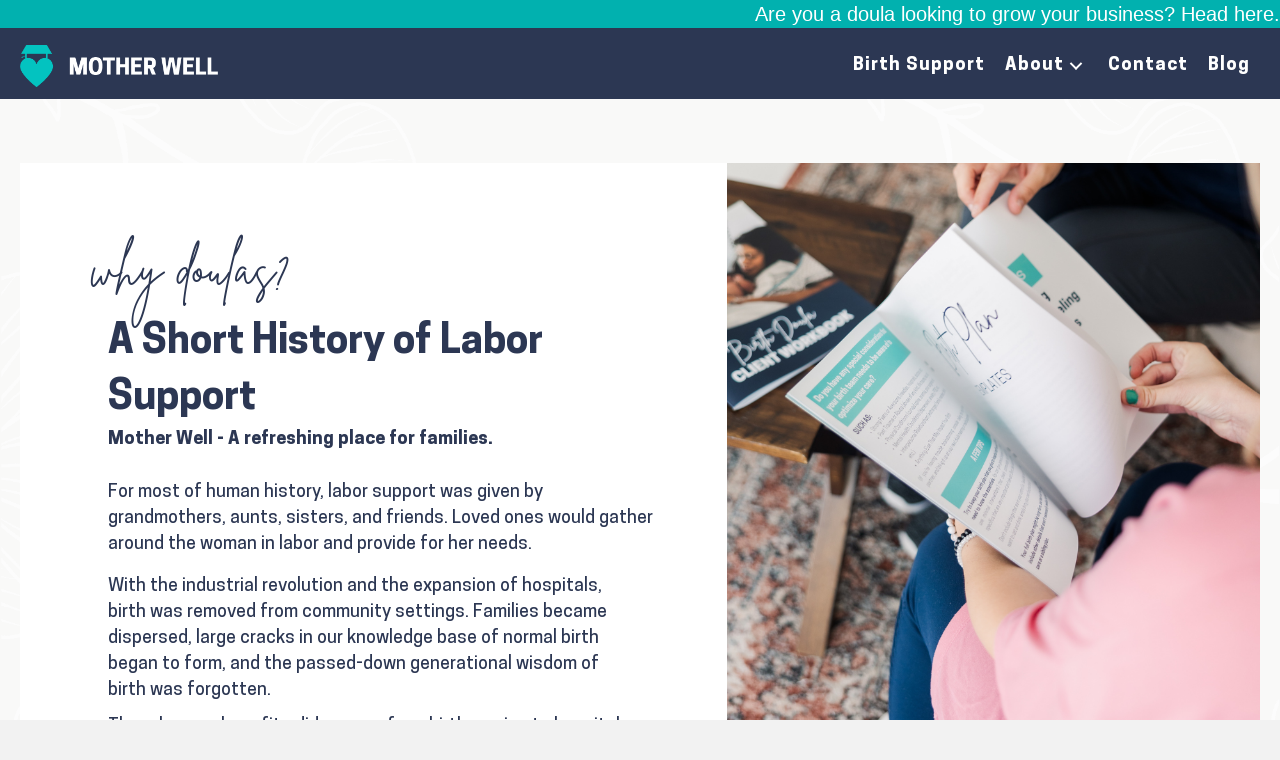

--- FILE ---
content_type: text/html; charset=UTF-8
request_url: https://motherwelldoula.com/why-are-doulas-important/
body_size: 46310
content:
<!DOCTYPE html>
<html lang="en">
<head>
<meta charset="UTF-8" />
<meta name='viewport' content='width=device-width, initial-scale=1.0' />
<meta http-equiv='X-UA-Compatible' content='IE=edge' />
<link rel="profile" href="https://gmpg.org/xfn/11" />
<meta name='robots' content='index, follow, max-image-preview:large, max-snippet:-1, max-video-preview:-1' />

	<!-- This site is optimized with the Yoast SEO plugin v26.8 - https://yoast.com/product/yoast-seo-wordpress/ -->
	<title>Why are doulas important? - Mother Well Doula</title>
<link data-rocket-prefetch href="https://widget.honeybook.com" rel="dns-prefetch">
<link data-rocket-prefetch href="https://www.googletagmanager.com" rel="dns-prefetch">
<link data-rocket-prefetch href="https://assets.flodesk.com" rel="dns-prefetch">
<link data-rocket-prefetch href="https://c0.wp.com" rel="dns-prefetch">
<link data-rocket-prefetch href="https://script.crazyegg.com" rel="dns-prefetch">
<link data-rocket-prefetch href="https://i0.wp.com" rel="dns-prefetch">
<link data-rocket-prefetch href="https://stats.wp.com" rel="dns-prefetch">
<link crossorigin data-rocket-preload as="font" href="https://motherwelldoula.com/wp-content/uploads/2022/10/CooperHewitt-Bold.woff2" rel="preload">
<link crossorigin data-rocket-preload as="font" href="https://motherwelldoula.com/wp-content/uploads/2022/10/BrittanySignature.woff2" rel="preload">
<style id="wpr-usedcss">img:is([sizes=auto i],[sizes^="auto," i]){contain-intrinsic-size:3000px 1500px}@font-face{font-family:'Cooper Hewitt';font-weight:700;font-display:swap;src:url('https://motherwelldoula.com/wp-content/uploads/2022/10/CooperHewitt-Bold.woff2') format('woff2'),url('https://motherwelldoula.com/wp-content/uploads/2022/10/CooperHewitt-Bold.woff') format('woff')}@font-face{font-family:'Cooper Hewitt';font-weight:500;font-display:swap;src:url('https://motherwelldoula.com/wp-content/uploads/2022/10/CooperHewitt-Medium.woff2') format('woff2'),url('https://motherwelldoula.com/wp-content/uploads/2022/10/CooperHewitt-Medium.woff') format('woff')}@font-face{font-family:Brittany;font-weight:400;font-display:swap;src:url('https://motherwelldoula.com/wp-content/uploads/2022/10/BrittanySignature.woff2') format('woff2'),url('https://motherwelldoula.com/wp-content/uploads/2022/10/BrittanySignature.woff') format('woff')}img.emoji{display:inline!important;border:none!important;box-shadow:none!important;height:1em!important;width:1em!important;margin:0 .07em!important;vertical-align:-.1em!important;background:0 0!important;padding:0!important}:where(.wp-block-button__link){border-radius:9999px;box-shadow:none;padding:calc(.667em + 2px) calc(1.333em + 2px);text-decoration:none}:root :where(.wp-block-button .wp-block-button__link.is-style-outline),:root :where(.wp-block-button.is-style-outline>.wp-block-button__link){border:2px solid;padding:.667em 1.333em}:root :where(.wp-block-button .wp-block-button__link.is-style-outline:not(.has-text-color)),:root :where(.wp-block-button.is-style-outline>.wp-block-button__link:not(.has-text-color)){color:currentColor}:root :where(.wp-block-button .wp-block-button__link.is-style-outline:not(.has-background)),:root :where(.wp-block-button.is-style-outline>.wp-block-button__link:not(.has-background)){background-color:initial;background-image:none}:where(.wp-block-calendar table:not(.has-background) th){background:#ddd}:where(.wp-block-columns){margin-bottom:1.75em}:where(.wp-block-columns.has-background){padding:1.25em 2.375em}:where(.wp-block-post-comments input[type=submit]){border:none}:where(.wp-block-cover-image:not(.has-text-color)),:where(.wp-block-cover:not(.has-text-color)){color:#fff}:where(.wp-block-cover-image.is-light:not(.has-text-color)),:where(.wp-block-cover.is-light:not(.has-text-color)){color:#000}:root :where(.wp-block-cover h1:not(.has-text-color)),:root :where(.wp-block-cover h2:not(.has-text-color)),:root :where(.wp-block-cover h3:not(.has-text-color)),:root :where(.wp-block-cover h4:not(.has-text-color)),:root :where(.wp-block-cover h5:not(.has-text-color)),:root :where(.wp-block-cover h6:not(.has-text-color)),:root :where(.wp-block-cover p:not(.has-text-color)){color:inherit}:where(.wp-block-file){margin-bottom:1.5em}:where(.wp-block-file__button){border-radius:2em;display:inline-block;padding:.5em 1em}:where(.wp-block-file__button):is(a):active,:where(.wp-block-file__button):is(a):focus,:where(.wp-block-file__button):is(a):hover,:where(.wp-block-file__button):is(a):visited{box-shadow:none;color:#fff;opacity:.85;text-decoration:none}:where(.wp-block-group.wp-block-group-is-layout-constrained){position:relative}:root :where(.wp-block-image.is-style-rounded img,.wp-block-image .is-style-rounded img){border-radius:9999px}:where(.wp-block-latest-comments:not([style*=line-height] .wp-block-latest-comments__comment)){line-height:1.1}:where(.wp-block-latest-comments:not([style*=line-height] .wp-block-latest-comments__comment-excerpt p)){line-height:1.8}:root :where(.wp-block-latest-posts.is-grid){padding:0}:root :where(.wp-block-latest-posts.wp-block-latest-posts__list){padding-left:0}ul{box-sizing:border-box}:root :where(.wp-block-list.has-background){padding:1.25em 2.375em}:where(.wp-block-navigation.has-background .wp-block-navigation-item a:not(.wp-element-button)),:where(.wp-block-navigation.has-background .wp-block-navigation-submenu a:not(.wp-element-button)){padding:.5em 1em}:where(.wp-block-navigation .wp-block-navigation__submenu-container .wp-block-navigation-item a:not(.wp-element-button)),:where(.wp-block-navigation .wp-block-navigation__submenu-container .wp-block-navigation-submenu a:not(.wp-element-button)),:where(.wp-block-navigation .wp-block-navigation__submenu-container .wp-block-navigation-submenu button.wp-block-navigation-item__content),:where(.wp-block-navigation .wp-block-navigation__submenu-container .wp-block-pages-list__item button.wp-block-navigation-item__content){padding:.5em 1em}:root :where(p.has-background){padding:1.25em 2.375em}:where(p.has-text-color:not(.has-link-color)) a{color:inherit}:where(.wp-block-post-comments-form) input:not([type=submit]),:where(.wp-block-post-comments-form) textarea{border:1px solid #949494;font-family:inherit;font-size:1em}:where(.wp-block-post-comments-form) input:where(:not([type=submit]):not([type=checkbox])),:where(.wp-block-post-comments-form) textarea{padding:calc(.667em + 2px)}:where(.wp-block-post-excerpt){box-sizing:border-box;margin-bottom:var(--wp--style--block-gap);margin-top:var(--wp--style--block-gap)}:where(.wp-block-preformatted.has-background){padding:1.25em 2.375em}:where(.wp-block-search__button){border:1px solid #ccc;padding:6px 10px}:where(.wp-block-search__input){font-family:inherit;font-size:inherit;font-style:inherit;font-weight:inherit;letter-spacing:inherit;line-height:inherit;text-transform:inherit}:where(.wp-block-search__button-inside .wp-block-search__inside-wrapper){border:1px solid #949494;box-sizing:border-box;padding:4px}:where(.wp-block-search__button-inside .wp-block-search__inside-wrapper) .wp-block-search__input{border:none;border-radius:0;padding:0 4px}:where(.wp-block-search__button-inside .wp-block-search__inside-wrapper) .wp-block-search__input:focus{outline:0}:where(.wp-block-search__button-inside .wp-block-search__inside-wrapper) :where(.wp-block-search__button){padding:4px 8px}:root :where(.wp-block-separator.is-style-dots){height:auto;line-height:1;text-align:center}:root :where(.wp-block-separator.is-style-dots):before{color:currentColor;content:"···";font-family:serif;font-size:1.5em;letter-spacing:2em;padding-left:2em}:root :where(.wp-block-site-logo.is-style-rounded){border-radius:9999px}:where(.wp-block-social-links:not(.is-style-logos-only)) .wp-social-link{background-color:#f0f0f0;color:#444}:where(.wp-block-social-links:not(.is-style-logos-only)) .wp-social-link-amazon{background-color:#f90;color:#fff}:where(.wp-block-social-links:not(.is-style-logos-only)) .wp-social-link-bandcamp{background-color:#1ea0c3;color:#fff}:where(.wp-block-social-links:not(.is-style-logos-only)) .wp-social-link-behance{background-color:#0757fe;color:#fff}:where(.wp-block-social-links:not(.is-style-logos-only)) .wp-social-link-bluesky{background-color:#0a7aff;color:#fff}:where(.wp-block-social-links:not(.is-style-logos-only)) .wp-social-link-codepen{background-color:#1e1f26;color:#fff}:where(.wp-block-social-links:not(.is-style-logos-only)) .wp-social-link-deviantart{background-color:#02e49b;color:#fff}:where(.wp-block-social-links:not(.is-style-logos-only)) .wp-social-link-discord{background-color:#5865f2;color:#fff}:where(.wp-block-social-links:not(.is-style-logos-only)) .wp-social-link-dribbble{background-color:#e94c89;color:#fff}:where(.wp-block-social-links:not(.is-style-logos-only)) .wp-social-link-dropbox{background-color:#4280ff;color:#fff}:where(.wp-block-social-links:not(.is-style-logos-only)) .wp-social-link-etsy{background-color:#f45800;color:#fff}:where(.wp-block-social-links:not(.is-style-logos-only)) .wp-social-link-facebook{background-color:#0866ff;color:#fff}:where(.wp-block-social-links:not(.is-style-logos-only)) .wp-social-link-fivehundredpx{background-color:#000;color:#fff}:where(.wp-block-social-links:not(.is-style-logos-only)) .wp-social-link-flickr{background-color:#0461dd;color:#fff}:where(.wp-block-social-links:not(.is-style-logos-only)) .wp-social-link-foursquare{background-color:#e65678;color:#fff}:where(.wp-block-social-links:not(.is-style-logos-only)) .wp-social-link-github{background-color:#24292d;color:#fff}:where(.wp-block-social-links:not(.is-style-logos-only)) .wp-social-link-goodreads{background-color:#eceadd;color:#382110}:where(.wp-block-social-links:not(.is-style-logos-only)) .wp-social-link-google{background-color:#ea4434;color:#fff}:where(.wp-block-social-links:not(.is-style-logos-only)) .wp-social-link-gravatar{background-color:#1d4fc4;color:#fff}:where(.wp-block-social-links:not(.is-style-logos-only)) .wp-social-link-instagram{background-color:#f00075;color:#fff}:where(.wp-block-social-links:not(.is-style-logos-only)) .wp-social-link-lastfm{background-color:#e21b24;color:#fff}:where(.wp-block-social-links:not(.is-style-logos-only)) .wp-social-link-linkedin{background-color:#0d66c2;color:#fff}:where(.wp-block-social-links:not(.is-style-logos-only)) .wp-social-link-mastodon{background-color:#3288d4;color:#fff}:where(.wp-block-social-links:not(.is-style-logos-only)) .wp-social-link-medium{background-color:#000;color:#fff}:where(.wp-block-social-links:not(.is-style-logos-only)) .wp-social-link-meetup{background-color:#f6405f;color:#fff}:where(.wp-block-social-links:not(.is-style-logos-only)) .wp-social-link-patreon{background-color:#000;color:#fff}:where(.wp-block-social-links:not(.is-style-logos-only)) .wp-social-link-pinterest{background-color:#e60122;color:#fff}:where(.wp-block-social-links:not(.is-style-logos-only)) .wp-social-link-pocket{background-color:#ef4155;color:#fff}:where(.wp-block-social-links:not(.is-style-logos-only)) .wp-social-link-reddit{background-color:#ff4500;color:#fff}:where(.wp-block-social-links:not(.is-style-logos-only)) .wp-social-link-skype{background-color:#0478d7;color:#fff}:where(.wp-block-social-links:not(.is-style-logos-only)) .wp-social-link-snapchat{background-color:#fefc00;color:#fff;stroke:#000}:where(.wp-block-social-links:not(.is-style-logos-only)) .wp-social-link-soundcloud{background-color:#ff5600;color:#fff}:where(.wp-block-social-links:not(.is-style-logos-only)) .wp-social-link-spotify{background-color:#1bd760;color:#fff}:where(.wp-block-social-links:not(.is-style-logos-only)) .wp-social-link-telegram{background-color:#2aabee;color:#fff}:where(.wp-block-social-links:not(.is-style-logos-only)) .wp-social-link-threads{background-color:#000;color:#fff}:where(.wp-block-social-links:not(.is-style-logos-only)) .wp-social-link-tiktok{background-color:#000;color:#fff}:where(.wp-block-social-links:not(.is-style-logos-only)) .wp-social-link-tumblr{background-color:#011835;color:#fff}:where(.wp-block-social-links:not(.is-style-logos-only)) .wp-social-link-twitch{background-color:#6440a4;color:#fff}:where(.wp-block-social-links:not(.is-style-logos-only)) .wp-social-link-twitter{background-color:#1da1f2;color:#fff}:where(.wp-block-social-links:not(.is-style-logos-only)) .wp-social-link-vimeo{background-color:#1eb7ea;color:#fff}:where(.wp-block-social-links:not(.is-style-logos-only)) .wp-social-link-vk{background-color:#4680c2;color:#fff}:where(.wp-block-social-links:not(.is-style-logos-only)) .wp-social-link-wordpress{background-color:#3499cd;color:#fff}:where(.wp-block-social-links:not(.is-style-logos-only)) .wp-social-link-whatsapp{background-color:#25d366;color:#fff}:where(.wp-block-social-links:not(.is-style-logos-only)) .wp-social-link-x{background-color:#000;color:#fff}:where(.wp-block-social-links:not(.is-style-logos-only)) .wp-social-link-yelp{background-color:#d32422;color:#fff}:where(.wp-block-social-links:not(.is-style-logos-only)) .wp-social-link-youtube{background-color:red;color:#fff}:where(.wp-block-social-links.is-style-logos-only) .wp-social-link{background:0 0}:where(.wp-block-social-links.is-style-logos-only) .wp-social-link svg{height:1.25em;width:1.25em}:where(.wp-block-social-links.is-style-logos-only) .wp-social-link-amazon{color:#f90}:where(.wp-block-social-links.is-style-logos-only) .wp-social-link-bandcamp{color:#1ea0c3}:where(.wp-block-social-links.is-style-logos-only) .wp-social-link-behance{color:#0757fe}:where(.wp-block-social-links.is-style-logos-only) .wp-social-link-bluesky{color:#0a7aff}:where(.wp-block-social-links.is-style-logos-only) .wp-social-link-codepen{color:#1e1f26}:where(.wp-block-social-links.is-style-logos-only) .wp-social-link-deviantart{color:#02e49b}:where(.wp-block-social-links.is-style-logos-only) .wp-social-link-discord{color:#5865f2}:where(.wp-block-social-links.is-style-logos-only) .wp-social-link-dribbble{color:#e94c89}:where(.wp-block-social-links.is-style-logos-only) .wp-social-link-dropbox{color:#4280ff}:where(.wp-block-social-links.is-style-logos-only) .wp-social-link-etsy{color:#f45800}:where(.wp-block-social-links.is-style-logos-only) .wp-social-link-facebook{color:#0866ff}:where(.wp-block-social-links.is-style-logos-only) .wp-social-link-fivehundredpx{color:#000}:where(.wp-block-social-links.is-style-logos-only) .wp-social-link-flickr{color:#0461dd}:where(.wp-block-social-links.is-style-logos-only) .wp-social-link-foursquare{color:#e65678}:where(.wp-block-social-links.is-style-logos-only) .wp-social-link-github{color:#24292d}:where(.wp-block-social-links.is-style-logos-only) .wp-social-link-goodreads{color:#382110}:where(.wp-block-social-links.is-style-logos-only) .wp-social-link-google{color:#ea4434}:where(.wp-block-social-links.is-style-logos-only) .wp-social-link-gravatar{color:#1d4fc4}:where(.wp-block-social-links.is-style-logos-only) .wp-social-link-instagram{color:#f00075}:where(.wp-block-social-links.is-style-logos-only) .wp-social-link-lastfm{color:#e21b24}:where(.wp-block-social-links.is-style-logos-only) .wp-social-link-linkedin{color:#0d66c2}:where(.wp-block-social-links.is-style-logos-only) .wp-social-link-mastodon{color:#3288d4}:where(.wp-block-social-links.is-style-logos-only) .wp-social-link-medium{color:#000}:where(.wp-block-social-links.is-style-logos-only) .wp-social-link-meetup{color:#f6405f}:where(.wp-block-social-links.is-style-logos-only) .wp-social-link-patreon{color:#000}:where(.wp-block-social-links.is-style-logos-only) .wp-social-link-pinterest{color:#e60122}:where(.wp-block-social-links.is-style-logos-only) .wp-social-link-pocket{color:#ef4155}:where(.wp-block-social-links.is-style-logos-only) .wp-social-link-reddit{color:#ff4500}:where(.wp-block-social-links.is-style-logos-only) .wp-social-link-skype{color:#0478d7}:where(.wp-block-social-links.is-style-logos-only) .wp-social-link-snapchat{color:#fff;stroke:#000}:where(.wp-block-social-links.is-style-logos-only) .wp-social-link-soundcloud{color:#ff5600}:where(.wp-block-social-links.is-style-logos-only) .wp-social-link-spotify{color:#1bd760}:where(.wp-block-social-links.is-style-logos-only) .wp-social-link-telegram{color:#2aabee}:where(.wp-block-social-links.is-style-logos-only) .wp-social-link-threads{color:#000}:where(.wp-block-social-links.is-style-logos-only) .wp-social-link-tiktok{color:#000}:where(.wp-block-social-links.is-style-logos-only) .wp-social-link-tumblr{color:#011835}:where(.wp-block-social-links.is-style-logos-only) .wp-social-link-twitch{color:#6440a4}:where(.wp-block-social-links.is-style-logos-only) .wp-social-link-twitter{color:#1da1f2}:where(.wp-block-social-links.is-style-logos-only) .wp-social-link-vimeo{color:#1eb7ea}:where(.wp-block-social-links.is-style-logos-only) .wp-social-link-vk{color:#4680c2}:where(.wp-block-social-links.is-style-logos-only) .wp-social-link-whatsapp{color:#25d366}:where(.wp-block-social-links.is-style-logos-only) .wp-social-link-wordpress{color:#3499cd}:where(.wp-block-social-links.is-style-logos-only) .wp-social-link-x{color:#000}:where(.wp-block-social-links.is-style-logos-only) .wp-social-link-yelp{color:#d32422}:where(.wp-block-social-links.is-style-logos-only) .wp-social-link-youtube{color:red}:root :where(.wp-block-social-links .wp-social-link a){padding:.25em}:root :where(.wp-block-social-links.is-style-logos-only .wp-social-link a){padding:0}:root :where(.wp-block-social-links.is-style-pill-shape .wp-social-link a){padding-left:.6666666667em;padding-right:.6666666667em}:root :where(.wp-block-tag-cloud.is-style-outline){display:flex;flex-wrap:wrap;gap:1ch}:root :where(.wp-block-tag-cloud.is-style-outline a){border:1px solid;font-size:unset!important;margin-right:0;padding:1ch 2ch;text-decoration:none!important}:root :where(.wp-block-table-of-contents){box-sizing:border-box}:where(.wp-block-term-description){box-sizing:border-box;margin-bottom:var(--wp--style--block-gap);margin-top:var(--wp--style--block-gap)}:where(pre.wp-block-verse){font-family:inherit}:root{--wp--preset--font-size--normal:16px;--wp--preset--font-size--huge:42px}html :where(.has-border-color){border-style:solid}html :where([style*=border-top-color]){border-top-style:solid}html :where([style*=border-right-color]){border-right-style:solid}html :where([style*=border-bottom-color]){border-bottom-style:solid}html :where([style*=border-left-color]){border-left-style:solid}html :where([style*=border-width]){border-style:solid}html :where([style*=border-top-width]){border-top-style:solid}html :where([style*=border-right-width]){border-right-style:solid}html :where([style*=border-bottom-width]){border-bottom-style:solid}html :where([style*=border-left-width]){border-left-style:solid}html :where(img[class*=wp-image-]){height:auto;max-width:100%}:where(figure){margin:0 0 1em}html :where(.is-position-sticky){--wp-admin--admin-bar--position-offset:var(--wp-admin--admin-bar--height,0px)}@media screen and (max-width:600px){html :where(.is-position-sticky){--wp-admin--admin-bar--position-offset:0px}}:root :where(.wp-block-image figcaption){color:#555;font-size:13px;text-align:center}:where(.wp-block-group.has-background){padding:1.25em 2.375em}:root :where(.wp-block-template-part.has-background){margin-bottom:0;margin-top:0;padding:1.25em 2.375em}.mejs-controls{bottom:0;display:-webkit-box;display:-webkit-flex;display:-ms-flexbox;display:flex;height:40px;left:0;list-style-type:none;margin:0;padding:0 10px;position:absolute;width:100%;z-index:3}.mejs-controls:not([style*="display: none"]){background:rgba(255,0,0,.7);background:-webkit-linear-gradient(transparent,rgba(0,0,0,.35));background:linear-gradient(transparent,rgba(0,0,0,.35))}.mejs-time-rail{font-size:10px;height:40px;line-height:10px;margin:0;width:32px}.mejs-time-rail{direction:ltr;-webkit-box-flex:1;-webkit-flex-grow:1;-ms-flex-positive:1;flex-grow:1;height:40px;margin:0 10px;padding-top:10px;position:relative}.mejs-time-total{border-radius:2px;cursor:pointer;display:block;height:10px;position:absolute}.mejs-time-total{background:hsla(0,0%,100%,.3);margin:5px 0 0;width:100%}.mejs-controls .mejs-time-rail .mejs-time-total{background:rgba(255,255,255,.33)}.mejs-controls .mejs-time-rail span{border-radius:0}.mejs-controls button:hover{border:none;-webkit-box-shadow:none;box-shadow:none}:root{--wp--preset--aspect-ratio--square:1;--wp--preset--aspect-ratio--4-3:4/3;--wp--preset--aspect-ratio--3-4:3/4;--wp--preset--aspect-ratio--3-2:3/2;--wp--preset--aspect-ratio--2-3:2/3;--wp--preset--aspect-ratio--16-9:16/9;--wp--preset--aspect-ratio--9-16:9/16;--wp--preset--color--black:#000000;--wp--preset--color--cyan-bluish-gray:#abb8c3;--wp--preset--color--white:#ffffff;--wp--preset--color--pale-pink:#f78da7;--wp--preset--color--vivid-red:#cf2e2e;--wp--preset--color--luminous-vivid-orange:#ff6900;--wp--preset--color--luminous-vivid-amber:#fcb900;--wp--preset--color--light-green-cyan:#7bdcb5;--wp--preset--color--vivid-green-cyan:#00d084;--wp--preset--color--pale-cyan-blue:#8ed1fc;--wp--preset--color--vivid-cyan-blue:#0693e3;--wp--preset--color--vivid-purple:#9b51e0;--wp--preset--color--fl-heading-text:#333333;--wp--preset--color--fl-body-bg:#f2f2f2;--wp--preset--color--fl-body-text:#0a0a0a;--wp--preset--color--fl-accent:#5c9194;--wp--preset--color--fl-accent-hover:#5c9194;--wp--preset--color--fl-topbar-bg:#ffffff;--wp--preset--color--fl-topbar-text:#757575;--wp--preset--color--fl-topbar-link:#2b7bb9;--wp--preset--color--fl-topbar-hover:#2b7bb9;--wp--preset--color--fl-header-bg:#ffffff;--wp--preset--color--fl-header-text:#757575;--wp--preset--color--fl-header-link:#757575;--wp--preset--color--fl-header-hover:#2b7bb9;--wp--preset--color--fl-nav-bg:#ffffff;--wp--preset--color--fl-nav-link:#757575;--wp--preset--color--fl-nav-hover:#2b7bb9;--wp--preset--color--fl-content-bg:#ffffff;--wp--preset--color--fl-footer-widgets-bg:#ffffff;--wp--preset--color--fl-footer-widgets-text:#757575;--wp--preset--color--fl-footer-widgets-link:#2b7bb9;--wp--preset--color--fl-footer-widgets-hover:#2b7bb9;--wp--preset--color--fl-footer-bg:#ffffff;--wp--preset--color--fl-footer-text:#757575;--wp--preset--color--fl-footer-link:#2b7bb9;--wp--preset--color--fl-footer-hover:#2b7bb9;--wp--preset--gradient--vivid-cyan-blue-to-vivid-purple:linear-gradient(135deg,rgba(6, 147, 227, 1) 0%,rgb(155, 81, 224) 100%);--wp--preset--gradient--light-green-cyan-to-vivid-green-cyan:linear-gradient(135deg,rgb(122, 220, 180) 0%,rgb(0, 208, 130) 100%);--wp--preset--gradient--luminous-vivid-amber-to-luminous-vivid-orange:linear-gradient(135deg,rgba(252, 185, 0, 1) 0%,rgba(255, 105, 0, 1) 100%);--wp--preset--gradient--luminous-vivid-orange-to-vivid-red:linear-gradient(135deg,rgba(255, 105, 0, 1) 0%,rgb(207, 46, 46) 100%);--wp--preset--gradient--very-light-gray-to-cyan-bluish-gray:linear-gradient(135deg,rgb(238, 238, 238) 0%,rgb(169, 184, 195) 100%);--wp--preset--gradient--cool-to-warm-spectrum:linear-gradient(135deg,rgb(74, 234, 220) 0%,rgb(151, 120, 209) 20%,rgb(207, 42, 186) 40%,rgb(238, 44, 130) 60%,rgb(251, 105, 98) 80%,rgb(254, 248, 76) 100%);--wp--preset--gradient--blush-light-purple:linear-gradient(135deg,rgb(255, 206, 236) 0%,rgb(152, 150, 240) 100%);--wp--preset--gradient--blush-bordeaux:linear-gradient(135deg,rgb(254, 205, 165) 0%,rgb(254, 45, 45) 50%,rgb(107, 0, 62) 100%);--wp--preset--gradient--luminous-dusk:linear-gradient(135deg,rgb(255, 203, 112) 0%,rgb(199, 81, 192) 50%,rgb(65, 88, 208) 100%);--wp--preset--gradient--pale-ocean:linear-gradient(135deg,rgb(255, 245, 203) 0%,rgb(182, 227, 212) 50%,rgb(51, 167, 181) 100%);--wp--preset--gradient--electric-grass:linear-gradient(135deg,rgb(202, 248, 128) 0%,rgb(113, 206, 126) 100%);--wp--preset--gradient--midnight:linear-gradient(135deg,rgb(2, 3, 129) 0%,rgb(40, 116, 252) 100%);--wp--preset--font-size--small:13px;--wp--preset--font-size--medium:20px;--wp--preset--font-size--large:36px;--wp--preset--font-size--x-large:42px;--wp--preset--spacing--20:0.44rem;--wp--preset--spacing--30:0.67rem;--wp--preset--spacing--40:1rem;--wp--preset--spacing--50:1.5rem;--wp--preset--spacing--60:2.25rem;--wp--preset--spacing--70:3.38rem;--wp--preset--spacing--80:5.06rem;--wp--preset--shadow--natural:6px 6px 9px rgba(0, 0, 0, .2);--wp--preset--shadow--deep:12px 12px 50px rgba(0, 0, 0, .4);--wp--preset--shadow--sharp:6px 6px 0px rgba(0, 0, 0, .2);--wp--preset--shadow--outlined:6px 6px 0px -3px rgba(255, 255, 255, 1),6px 6px rgba(0, 0, 0, 1);--wp--preset--shadow--crisp:6px 6px 0px rgba(0, 0, 0, 1)}:where(.is-layout-flex){gap:.5em}:where(.is-layout-grid){gap:.5em}:where(.wp-block-post-template.is-layout-flex){gap:1.25em}:where(.wp-block-post-template.is-layout-grid){gap:1.25em}:where(.wp-block-columns.is-layout-flex){gap:2em}:where(.wp-block-columns.is-layout-grid){gap:2em}:root :where(.wp-block-pullquote){font-size:1.5em;line-height:1.6}.fas{-moz-osx-font-smoothing:grayscale;-webkit-font-smoothing:antialiased;display:inline-block;font-style:normal;font-variant:normal;text-rendering:auto;line-height:1}@-webkit-keyframes fa-spin{0%{-webkit-transform:rotate(0);transform:rotate(0)}to{-webkit-transform:rotate(1turn);transform:rotate(1turn)}}@keyframes fa-spin{0%{-webkit-transform:rotate(0);transform:rotate(0)}to{-webkit-transform:rotate(1turn);transform:rotate(1turn)}}.fa-chevron-up:before{content:"\f077"}.fa-times:before{content:"\f00d"}.fa-volume-off:before{content:"\f026"}.fa-volume-up:before{content:"\f028"}.sr-only{border:0;clip:rect(0,0,0,0);height:1px;margin:-1px;overflow:hidden;padding:0;position:absolute;width:1px}@font-face{font-family:"Font Awesome 5 Free";font-style:normal;font-weight:400;font-display:swap;src:url(https://motherwelldoula.com/wp-content/plugins/bb-plugin/fonts/fontawesome/5.15.4/webfonts/fa-regular-400.eot);src:url(https://motherwelldoula.com/wp-content/plugins/bb-plugin/fonts/fontawesome/5.15.4/webfonts/fa-regular-400.eot?#iefix) format("embedded-opentype"),url(https://motherwelldoula.com/wp-content/plugins/bb-plugin/fonts/fontawesome/5.15.4/webfonts/fa-regular-400.woff2) format("woff2"),url(https://motherwelldoula.com/wp-content/plugins/bb-plugin/fonts/fontawesome/5.15.4/webfonts/fa-regular-400.woff) format("woff"),url(https://motherwelldoula.com/wp-content/plugins/bb-plugin/fonts/fontawesome/5.15.4/webfonts/fa-regular-400.ttf) format("truetype"),url(https://motherwelldoula.com/wp-content/plugins/bb-plugin/fonts/fontawesome/5.15.4/webfonts/fa-regular-400.svg#fontawesome) format("svg")}@font-face{font-family:"Font Awesome 5 Free";font-style:normal;font-weight:900;font-display:swap;src:url(https://motherwelldoula.com/wp-content/plugins/bb-plugin/fonts/fontawesome/5.15.4/webfonts/fa-solid-900.eot);src:url(https://motherwelldoula.com/wp-content/plugins/bb-plugin/fonts/fontawesome/5.15.4/webfonts/fa-solid-900.eot?#iefix) format("embedded-opentype"),url(https://motherwelldoula.com/wp-content/plugins/bb-plugin/fonts/fontawesome/5.15.4/webfonts/fa-solid-900.woff2) format("woff2"),url(https://motherwelldoula.com/wp-content/plugins/bb-plugin/fonts/fontawesome/5.15.4/webfonts/fa-solid-900.woff) format("woff"),url(https://motherwelldoula.com/wp-content/plugins/bb-plugin/fonts/fontawesome/5.15.4/webfonts/fa-solid-900.ttf) format("truetype"),url(https://motherwelldoula.com/wp-content/plugins/bb-plugin/fonts/fontawesome/5.15.4/webfonts/fa-solid-900.svg#fontawesome) format("svg")}.fas{font-family:"Font Awesome 5 Free"}.fas{font-weight:900}.mfp-bg{top:0;left:0;width:100%;height:100%;z-index:1042;overflow:hidden;position:fixed;background:#0b0b0b;opacity:.8}.mfp-wrap{top:0;left:0;width:100%;height:100%;z-index:1043;position:fixed;outline:0!important;-webkit-backface-visibility:hidden}.mfp-container{text-align:center;position:absolute;width:100%;height:100%;left:0;top:0;padding:0 8px;-webkit-box-sizing:border-box;-moz-box-sizing:border-box;box-sizing:border-box}.mfp-container:before{content:'';display:inline-block;height:100%;vertical-align:middle}.mfp-align-top .mfp-container:before{display:none}.mfp-content{position:relative;display:inline-block;vertical-align:middle;margin:0 auto;text-align:left;z-index:1045}.mfp-ajax-holder .mfp-content,.mfp-inline-holder .mfp-content{width:100%;cursor:auto}.mfp-ajax-cur{cursor:progress}.mfp-zoom-out-cur,.mfp-zoom-out-cur .mfp-image-holder .mfp-close{cursor:-moz-zoom-out;cursor:-webkit-zoom-out;cursor:zoom-out}.mfp-auto-cursor .mfp-content{cursor:auto}.mfp-arrow,.mfp-close,.mfp-counter,.mfp-preloader{-webkit-user-select:none;-moz-user-select:none;user-select:none}.mfp-loading.mfp-figure{display:none}.mfp-preloader{color:#ccc;position:absolute;top:50%;width:auto;text-align:center;margin-top:-.8em;left:8px;right:8px;z-index:1044}.mfp-preloader a{color:#ccc}.mfp-preloader a:hover{color:#fff}.mfp-s-ready .mfp-preloader{display:none}.mfp-s-error .mfp-content{display:none}button.mfp-arrow,button.mfp-close{overflow:visible;cursor:pointer;background:0 0;border:0;-webkit-appearance:none;display:block;outline:0;padding:0;z-index:1046;-webkit-box-shadow:none;box-shadow:none}button::-moz-focus-inner{padding:0;border:0}.mfp-close{width:44px;height:44px;line-height:44px;position:absolute;right:0;top:0;text-decoration:none;text-align:center;opacity:.65;padding:0 0 18px 10px;color:#fff;font-style:normal;font-size:28px;font-family:Arial,Baskerville,monospace}.mfp-close:focus,.mfp-close:hover{opacity:1}.mfp-close:active{top:1px}.mfp-close-btn-in .mfp-close{color:#333}.mfp-image-holder .mfp-close{color:#fff;right:-6px;text-align:right;padding-right:6px;width:100%}.mfp-counter{position:absolute;top:0;right:0;color:#ccc;font-size:12px;line-height:18px}.mfp-arrow{position:absolute;opacity:.65;margin:0;top:50%;margin-top:-55px;padding:0;width:90px;height:110px;-webkit-tap-highlight-color:transparent}.mfp-arrow:active{margin-top:-54px}.mfp-arrow:focus,.mfp-arrow:hover{opacity:1}.mfp-arrow:after,.mfp-arrow:before{content:'';display:block;width:0;height:0;position:absolute;left:0;top:0;margin-top:35px;margin-left:35px;border:inset transparent}.mfp-arrow:after{border-top-width:13px;border-bottom-width:13px;top:8px}.mfp-arrow:before{border-top-width:21px;border-bottom-width:21px}.mfp-iframe-holder{padding-top:40px;padding-bottom:40px}.mfp-iframe-holder .mfp-content{line-height:0;width:100%;max-width:900px}.mfp-iframe-scaler{width:100%;height:0;overflow:hidden;padding-top:56.25%}.mfp-iframe-scaler iframe{position:absolute;display:block;top:0;left:0;width:100%;height:100%;box-shadow:0 0 8px rgba(0,0,0,.6);background:#000}img.mfp-img{width:auto;max-width:100%;height:auto;display:block;line-height:0;-webkit-box-sizing:border-box;-moz-box-sizing:border-box;box-sizing:border-box;padding:40px 0;margin:0 auto}.mfp-figure{line-height:0}.mfp-figure:after{content:'';position:absolute;left:0;top:40px;bottom:40px;display:block;right:0;width:auto;height:auto;z-index:-1;box-shadow:0 0 8px rgba(0,0,0,.6);background:#444}.mfp-figure small{color:#bdbdbd;display:block;font-size:12px;line-height:14px}.mfp-figure figure{margin:0}.mfp-bottom-bar{margin-top:-36px;position:absolute;top:100%;left:0;width:100%;cursor:auto}.mfp-title{text-align:left;line-height:18px;color:#f3f3f3;word-wrap:break-word;padding-right:36px}.mfp-image-holder .mfp-content{max-width:100%}.mfp-gallery .mfp-image-holder .mfp-figure{cursor:pointer}@media screen and (max-width:800px) and (orientation:landscape),screen and (max-height:300px){.mfp-img-mobile .mfp-image-holder{padding-left:0;padding-right:0}}@media all and (max-width:900px){.mfp-arrow{-webkit-transform:scale(.75);transform:scale(.75)}.mfp-container{padding-left:6px;padding-right:6px}}.mfp-ie7 .mfp-img{padding:0}.mfp-ie7 .mfp-bottom-bar{width:600px;left:50%;margin-left:-300px;margin-top:5px;padding-bottom:5px}.mfp-ie7 .mfp-container{padding:0}.mfp-ie7 .mfp-content{padding-top:44px}.mfp-ie7 .mfp-close{top:0;right:0;padding-top:0}.fl-builder-content *,.fl-builder-content :after,.fl-builder-content :before{-webkit-box-sizing:border-box;-moz-box-sizing:border-box;box-sizing:border-box}.fl-col-group:after,.fl-col-group:before,.fl-col:after,.fl-col:before,.fl-module-content:after,.fl-module-content:before,.fl-module:not([data-accepts]):after,.fl-module:not([data-accepts]):before,.fl-row-content:after,.fl-row-content:before,.fl-row:after,.fl-row:before{display:table;content:" "}.fl-col-group:after,.fl-col:after,.fl-module-content:after,.fl-module:not([data-accepts]):after,.fl-row-content:after,.fl-row:after{clear:both}.fl-row,.fl-row-content{margin-left:auto;margin-right:auto;min-width:0}.fl-row-content-wrap{position:relative}.fl-builder-mobile .fl-row-bg-photo .fl-row-content-wrap{background-attachment:scroll}.fl-row-bg-video,.fl-row-bg-video .fl-row-content{position:relative}.fl-row-bg-video .fl-bg-video{bottom:0;left:0;overflow:hidden;position:absolute;right:0;top:0}.fl-row-bg-video .fl-bg-video video{bottom:0;left:0;max-width:none;position:absolute;right:0;top:0}.fl-row-bg-video .fl-bg-video video{min-width:100%;min-height:100%;width:auto;height:auto}.fl-row-bg-video .fl-bg-video iframe{pointer-events:none;width:100vw;height:56.25vw;max-width:none;min-height:100vh;min-width:177.77vh;position:absolute;top:50%;left:50%;-ms-transform:translate(-50%,-50%);-webkit-transform:translate(-50%,-50%);transform:translate(-50%,-50%)}.fl-bg-video-fallback{background-position:50% 50%;background-repeat:no-repeat;background-size:cover;bottom:0;left:0;position:absolute;right:0;top:0}.fl-row-custom-height .fl-row-content-wrap,.fl-row-default-height .fl-row-content-wrap{display:-webkit-box;display:-webkit-flex;display:-ms-flexbox;display:flex;min-height:100vh}.fl-row-custom-height .fl-row-content-wrap,.fl-row-default-height .fl-row-content-wrap{min-height:0}.fl-row-custom-height .fl-row-content,.fl-row-default-height .fl-row-content,.fl-row-full-height .fl-row-content{-webkit-box-flex:1 1 auto;-moz-box-flex:1 1 auto;-webkit-flex:1 1 auto;-ms-flex:1 1 auto;flex:1 1 auto}.fl-row-custom-height .fl-row-full-width.fl-row-content,.fl-row-default-height .fl-row-full-width.fl-row-content,.fl-row-full-height .fl-row-full-width.fl-row-content{max-width:100%;width:100%}.fl-row-custom-height.fl-row-align-center .fl-row-content-wrap,.fl-row-default-height.fl-row-align-center .fl-row-content-wrap,.fl-row-full-height.fl-row-align-center .fl-row-content-wrap{-webkit-align-items:center;-webkit-box-align:center;-webkit-box-pack:center;-webkit-justify-content:center;-ms-flex-align:center;-ms-flex-pack:center;justify-content:center;align-items:center}.fl-col-group-equal-height{display:flex;flex-wrap:wrap;width:100%}.fl-col-group-equal-height .fl-col,.fl-col-group-equal-height .fl-col-content{display:flex;flex:1 1 auto}.fl-col-group-equal-height .fl-col-content{flex-direction:column;flex-shrink:1;min-width:1px;max-width:100%;width:100%}.fl-col-group-equal-height .fl-col-content:after,.fl-col-group-equal-height .fl-col-content:before,.fl-col-group-equal-height .fl-col:after,.fl-col-group-equal-height .fl-col:before,.fl-col-group-equal-height:after,.fl-col-group-equal-height:before{content:none}.fl-col-group-equal-height.fl-col-group-align-top .fl-col-content,.fl-col-group-nested.fl-col-group-equal-height.fl-col-group-align-top .fl-col-content{justify-content:flex-start}.fl-col-group-equal-height.fl-col-group-align-center .fl-col-content,.fl-col-group-nested.fl-col-group-equal-height.fl-col-group-align-center .fl-col-content{justify-content:center}.fl-col-group-equal-height.fl-col-group-align-center .fl-col-group{width:100%}.fl-col{float:left;min-height:1px}.fl-builder-shape-layer{z-index:0}@supports (-webkit-touch-callout:inherit){.fl-row.fl-row-bg-parallax .fl-row-content-wrap{background-position:center!important;background-attachment:scroll!important}}.sr-only{position:absolute;width:1px;height:1px;padding:0;overflow:hidden;clip:rect(0,0,0,0);white-space:nowrap;border:0}.fl-builder-content a.fl-button,.fl-builder-content a.fl-button:visited{border-radius:4px;-moz-border-radius:4px;-webkit-border-radius:4px;display:inline-block;font-size:16px;font-weight:400;line-height:18px;padding:12px 24px;text-decoration:none;text-shadow:none}.fl-builder-content .fl-button:hover{text-decoration:none}.fl-builder-content .fl-button:active{position:relative;top:1px}.fl-builder-content .fl-button-width-full .fl-button{display:block;text-align:center}.fl-builder-content .fl-button-center{text-align:center}.fl-builder-content .fl-button i{font-size:1.3em;height:auto;margin-right:8px;vertical-align:middle;width:auto}.fl-module img{max-width:100%}.fl-photo{line-height:0;position:relative}.fl-photo-align-center{text-align:center}.fl-photo-content{display:inline-block;line-height:0;position:relative;max-width:100%}.fl-photo-content img{display:inline;height:auto;max-width:100%}.fl-builder-pagination,.fl-builder-pagination-load-more{padding:40px 0}.fl-builder-pagination li{display:inline-block;list-style:none;margin:0;padding:0}.mfp-wrap .mfp-preloader.fa{font-size:30px}.fl-form-field{margin-bottom:15px}.fl-form-field input.fl-form-error{border-color:#dd6420}.fl-form-error-message{clear:both;color:#dd6420;display:none;padding-top:8px;font-size:12px;font-weight:lighter}.fl-animation{opacity:0}body.fl-no-js .fl-animation{opacity:1}.fl-animated,.fl-builder-edit .fl-animation{opacity:1}.fl-animated{animation-fill-mode:both;-webkit-animation-fill-mode:both}@media (min-width:1201px){html .fl-visible-large:not(.fl-visible-desktop),html .fl-visible-medium:not(.fl-visible-desktop),html .fl-visible-mobile:not(.fl-visible-desktop){display:none}}@media (min-width:993px) and (max-width:1200px){html .fl-visible-desktop:not(.fl-visible-large),html .fl-visible-medium:not(.fl-visible-large),html .fl-visible-mobile:not(.fl-visible-large){display:none}}@media (min-width:769px) and (max-width:992px){html .fl-visible-desktop:not(.fl-visible-medium),html .fl-visible-large:not(.fl-visible-medium),html .fl-visible-mobile:not(.fl-visible-medium){display:none}}@media (max-width:768px){.fl-row-content-wrap{background-attachment:scroll!important}.fl-row-bg-parallax .fl-row-content-wrap{background-attachment:scroll!important;background-position:center center!important}.fl-col-group.fl-col-group-equal-height{display:block}.fl-col-group.fl-col-group-equal-height.fl-col-group-custom-width{display:-webkit-box;display:-webkit-flex;display:flex}.fl-col{clear:both;float:none;margin-left:auto;margin-right:auto;width:auto!important}.fl-col-small:not(.fl-col-small-full-width){max-width:400px}.fl-row[data-node] .fl-row-content-wrap{margin:0;padding-left:0;padding-right:0}.fl-row[data-node] .fl-bg-video{left:0;right:0}.fl-col[data-node] .fl-col-content{margin:0;padding-left:0;padding-right:0}html .fl-visible-desktop:not(.fl-visible-mobile),html .fl-visible-large:not(.fl-visible-mobile),html .fl-visible-medium:not(.fl-visible-mobile){display:none}.fl-node-toaublmy35se.fl-row>.fl-row-content-wrap{padding-top:10%;padding-right:0;padding-bottom:16%;padding-left:0}}.fl-col-content{display:flex;flex-direction:column;margin-top:0;margin-right:0;margin-bottom:0;margin-left:0;padding-top:0;padding-right:0;padding-bottom:0;padding-left:0}.fl-row-fixed-width{max-width:1100px}.fl-row-content-wrap{margin-top:0;margin-right:0;margin-bottom:0;margin-left:0;padding-top:20px;padding-right:20px;padding-bottom:20px;padding-left:20px}.fl-module-content,.fl-module:where(.fl-module:not(:has(> .fl-module-content))){margin-top:20px;margin-right:20px;margin-bottom:20px;margin-left:20px}.fl-node-alhpqkn6m240>.fl-row-content-wrap{background-color:#2c3753;background-image:url(https://motherwelldoula.com/wp-content/uploads/2022/10/Light-Ginkgo@2x.png);background-repeat:no-repeat;background-position:center center;background-attachment:scroll;background-size:cover}.fl-node-alhpqkn6m240 .fl-row-content{max-width:1362px}.fl-node-alhpqkn6m240>.fl-row-content-wrap{margin-top:0;margin-bottom:2%}.fl-node-alhpqkn6m240>.fl-row-content-wrap{padding-top:5%;padding-bottom:5%}.fl-node-lrnv3qo6ecfh.fl-row-custom-height>.fl-row-content-wrap,.fl-node-lrnv3qo6ecfh.fl-row-full-height>.fl-row-content-wrap{display:-webkit-box;display:-webkit-flex;display:-ms-flexbox;display:flex}.fl-node-lrnv3qo6ecfh.fl-row-full-height>.fl-row-content-wrap{min-height:100vh}.fl-node-lrnv3qo6ecfh.fl-row-custom-height>.fl-row-content-wrap{min-height:0}.fl-builder-edit .fl-node-lrnv3qo6ecfh.fl-row-full-height>.fl-row-content-wrap{min-height:calc(100vh - 48px)}@media all and (width:768px) and (height:1024px) and (orientation:portrait){.fl-node-lrnv3qo6ecfh.fl-row-full-height>.fl-row-content-wrap{min-height:1024px}}@media all and (width:1024px) and (height:768px) and (orientation:landscape){.fl-node-lrnv3qo6ecfh.fl-row-full-height>.fl-row-content-wrap{min-height:768px}}@media screen and (aspect-ratio:40/71){.fl-node-lrnv3qo6ecfh.fl-row-full-height>.fl-row-content-wrap{min-height:500px}}.fl-node-lrnv3qo6ecfh>.fl-row-content-wrap{background-color:rgba(202,189,175,.1)}.fl-node-lrnv3qo6ecfh.fl-row-custom-height>.fl-row-content-wrap{min-height:90px}.fl-node-lrnv3qo6ecfh>.fl-row-content-wrap{margin-top:0}.fl-node-yvdi798kgwhl>.fl-row-content-wrap{background-color:#2c3753;background-image:url(https://motherwelldoula.com/wp-content/uploads/2022/10/Light-Ginkgo@2x.png);background-repeat:no-repeat;background-position:center center;background-attachment:scroll;background-size:cover}.fl-node-yvdi798kgwhl .fl-row-content{max-width:1362px}.fl-node-yvdi798kgwhl>.fl-row-content-wrap{margin-top:0;margin-bottom:2%}.fl-node-yvdi798kgwhl>.fl-row-content-wrap{padding-top:5%;padding-bottom:5%}.fl-node-toaublmy35se.fl-row-custom-height>.fl-row-content-wrap,.fl-node-toaublmy35se.fl-row-full-height>.fl-row-content-wrap{display:-webkit-box;display:-webkit-flex;display:-ms-flexbox;display:flex}.fl-node-toaublmy35se.fl-row-full-height>.fl-row-content-wrap{min-height:100vh}.fl-node-toaublmy35se.fl-row-custom-height>.fl-row-content-wrap{min-height:0}.fl-builder-edit .fl-node-toaublmy35se.fl-row-full-height>.fl-row-content-wrap{min-height:calc(100vh - 48px)}@media all and (width:768px) and (height:1024px) and (orientation:portrait){.fl-node-toaublmy35se.fl-row-full-height>.fl-row-content-wrap{min-height:1024px}}@media all and (width:1024px) and (height:768px) and (orientation:landscape){.fl-node-toaublmy35se.fl-row-full-height>.fl-row-content-wrap{min-height:768px}}@media screen and (aspect-ratio:40/71){.fl-node-toaublmy35se.fl-row-full-height>.fl-row-content-wrap{min-height:500px}}.fl-node-toaublmy35se>.fl-row-content-wrap{background-color:#2c3753;background-image:url(https://motherwelldoula.com/wp-content/uploads/2022/10/Blue-Ginkgo@2x.png);background-repeat:no-repeat;background-position:center center;background-attachment:scroll;background-size:cover}.fl-node-toaublmy35se.fl-row-custom-height>.fl-row-content-wrap{min-height:60px}.fl-node-toaublmy35se .fl-row-content{max-width:526px}.fl-node-toaublmy35se>.fl-row-content-wrap{margin-top:2%}.fl-node-toaublmy35se>.fl-row-content-wrap{padding-bottom:3%}.fl-node-7pmg3bwuk6vn.fl-row-custom-height>.fl-row-content-wrap,.fl-node-7pmg3bwuk6vn.fl-row-full-height>.fl-row-content-wrap{display:-webkit-box;display:-webkit-flex;display:-ms-flexbox;display:flex}.fl-node-7pmg3bwuk6vn.fl-row-full-height>.fl-row-content-wrap{min-height:100vh}.fl-node-7pmg3bwuk6vn.fl-row-custom-height>.fl-row-content-wrap{min-height:0}.fl-builder-edit .fl-node-7pmg3bwuk6vn.fl-row-full-height>.fl-row-content-wrap{min-height:calc(100vh - 48px)}@media all and (width:768px) and (height:1024px) and (orientation:portrait){.fl-node-7pmg3bwuk6vn.fl-row-full-height>.fl-row-content-wrap{min-height:1024px}}@media all and (width:1024px) and (height:768px) and (orientation:landscape){.fl-node-7pmg3bwuk6vn.fl-row-full-height>.fl-row-content-wrap{min-height:768px}}@media screen and (aspect-ratio:40/71){.fl-node-7pmg3bwuk6vn.fl-row-full-height>.fl-row-content-wrap{min-height:500px}}.fl-node-7pmg3bwuk6vn>.fl-row-content-wrap{background-color:#2c3753}.fl-node-7pmg3bwuk6vn.fl-row-custom-height>.fl-row-content-wrap{min-height:60px}.fl-node-7pmg3bwuk6vn .fl-row-content{max-width:1324px}.fl-node-7pmg3bwuk6vn>.fl-row-content-wrap{margin-top:0}.fl-node-meodplgba48k.fl-row-custom-height>.fl-row-content-wrap,.fl-node-meodplgba48k.fl-row-full-height>.fl-row-content-wrap{display:-webkit-box;display:-webkit-flex;display:-ms-flexbox;display:flex}.fl-node-meodplgba48k.fl-row-full-height>.fl-row-content-wrap{min-height:100vh}.fl-node-meodplgba48k.fl-row-custom-height>.fl-row-content-wrap{min-height:0}.fl-builder-edit .fl-node-meodplgba48k.fl-row-full-height>.fl-row-content-wrap{min-height:calc(100vh - 48px)}@media all and (width:768px) and (height:1024px) and (orientation:portrait){.fl-node-meodplgba48k.fl-row-full-height>.fl-row-content-wrap{min-height:1024px}}@media all and (width:1024px) and (height:768px) and (orientation:landscape){.fl-node-meodplgba48k.fl-row-full-height>.fl-row-content-wrap{min-height:768px}}@media screen and (aspect-ratio:40/71){.fl-node-meodplgba48k.fl-row-full-height>.fl-row-content-wrap{min-height:500px}}.fl-node-meodplgba48k>.fl-row-content-wrap{background-color:rgba(202,189,175,.1)}.fl-node-meodplgba48k.fl-row-custom-height>.fl-row-content-wrap{min-height:90px}.fl-node-meodplgba48k>.fl-row-content-wrap{margin-top:0}.fl-node-meodplgba48k>.fl-row-content-wrap{padding-top:5%;padding-bottom:5%}.fl-node-52vdy4jkscgi.fl-row-custom-height>.fl-row-content-wrap,.fl-node-52vdy4jkscgi.fl-row-full-height>.fl-row-content-wrap{display:-webkit-box;display:-webkit-flex;display:-ms-flexbox;display:flex}.fl-node-52vdy4jkscgi.fl-row-full-height>.fl-row-content-wrap{min-height:100vh}.fl-node-52vdy4jkscgi.fl-row-custom-height>.fl-row-content-wrap{min-height:0}.fl-builder-edit .fl-node-52vdy4jkscgi.fl-row-full-height>.fl-row-content-wrap{min-height:calc(100vh - 48px)}@media all and (width:768px) and (height:1024px) and (orientation:portrait){.fl-node-52vdy4jkscgi.fl-row-full-height>.fl-row-content-wrap{min-height:1024px}}@media all and (width:1024px) and (height:768px) and (orientation:landscape){.fl-node-52vdy4jkscgi.fl-row-full-height>.fl-row-content-wrap{min-height:768px}}@media screen and (aspect-ratio:40/71){.fl-node-52vdy4jkscgi.fl-row-full-height>.fl-row-content-wrap{min-height:500px}}.fl-node-52vdy4jkscgi>.fl-row-content-wrap{background-color:#2c3753;background-image:url(https://motherwelldoula.com/wp-content/uploads/2022/10/Blue-Ginkgo@2x.png);background-repeat:no-repeat;background-position:center center;background-attachment:scroll;background-size:cover}.fl-node-52vdy4jkscgi.fl-row-custom-height>.fl-row-content-wrap{min-height:60px}.fl-node-52vdy4jkscgi .fl-row-content{max-width:526px}.fl-node-52vdy4jkscgi>.fl-row-content-wrap{margin-top:2%}.fl-node-52vdy4jkscgi>.fl-row-content-wrap{padding-bottom:3%}@media (max-width:768px){.fl-node-52vdy4jkscgi.fl-row>.fl-row-content-wrap{padding-top:10%;padding-right:0;padding-bottom:16%;padding-left:0}.fl-node-kqeg5mxnoihy.fl-col>.fl-col-content{margin-top:0;margin-right:0;margin-bottom:0;margin-left:0}}.fl-node-cmybf7gp6x5q.fl-row-custom-height>.fl-row-content-wrap,.fl-node-cmybf7gp6x5q.fl-row-full-height>.fl-row-content-wrap{display:-webkit-box;display:-webkit-flex;display:-ms-flexbox;display:flex}.fl-node-cmybf7gp6x5q.fl-row-full-height>.fl-row-content-wrap{min-height:100vh}.fl-node-cmybf7gp6x5q.fl-row-custom-height>.fl-row-content-wrap{min-height:0}.fl-builder-edit .fl-node-cmybf7gp6x5q.fl-row-full-height>.fl-row-content-wrap{min-height:calc(100vh - 48px)}@media all and (width:768px) and (height:1024px) and (orientation:portrait){.fl-node-cmybf7gp6x5q.fl-row-full-height>.fl-row-content-wrap{min-height:1024px}}@media all and (width:1024px) and (height:768px) and (orientation:landscape){.fl-node-cmybf7gp6x5q.fl-row-full-height>.fl-row-content-wrap{min-height:768px}}@media screen and (aspect-ratio:40/71){.fl-node-cmybf7gp6x5q.fl-row-full-height>.fl-row-content-wrap{min-height:500px}}.fl-node-cmybf7gp6x5q>.fl-row-content-wrap{background-color:#2c3753}.fl-node-cmybf7gp6x5q.fl-row-custom-height>.fl-row-content-wrap{min-height:60px}.fl-node-cmybf7gp6x5q .fl-row-content{max-width:846px}.fl-node-cmybf7gp6x5q>.fl-row-content-wrap{margin-top:0}.fl-node-ft38cwb1mixk>.fl-row-content-wrap{background-color:#2c3753;background-image:url(https://motherwelldoula.com/wp-content/uploads/2022/10/Light-Ginkgo@2x.png);background-repeat:no-repeat;background-position:center center;background-attachment:scroll;background-size:cover}.fl-node-ft38cwb1mixk>.fl-row-content-wrap{margin-top:0;margin-right:0;margin-bottom:0;margin-left:0}.fl-node-ft38cwb1mixk>.fl-row-content-wrap{padding-top:5%;padding-right:5%;padding-bottom:5%;padding-left:5%}@media (max-width:992px){.fl-node-ft38cwb1mixk.fl-row>.fl-row-content-wrap{margin-top:0;margin-right:0;margin-bottom:0;margin-left:0}.fl-node-ft38cwb1mixk.fl-row>.fl-row-content-wrap{padding-top:5%;padding-right:5%;padding-bottom:5%;padding-left:5%}}.fl-node-vxdbk051gsiz{width:57%}.fl-node-vxdbk051gsiz>.fl-col-content{background-color:#fff}.fl-node-vxdbk051gsiz>.fl-col-content{padding-top:10%;padding-right:10%;padding-bottom:10%;padding-left:10%}.fl-node-bq9djmohlug6{width:100%}.fl-node-bq9djmohlug6>.fl-col-content{background-color:#fff}.fl-node-kqeg5mxnoihy{width:100%}.fl-node-t8u6si9jp7ze{width:100%}.fl-node-t8u6si9jp7ze>.fl-col-content{margin-top:-5%}.fl-node-5nwr48xbtscq{width:100%}.fl-node-5nwr48xbtscq>.fl-col-content{background-color:#fff}.fl-node-5nwr48xbtscq>.fl-col-content{margin-top:0;margin-right:5%;margin-bottom:5%;margin-left:5%}.fl-node-5nwr48xbtscq>.fl-col-content{padding-top:2%;padding-right:2%;padding-bottom:2%;padding-left:2%}.fl-node-75jdgeup68qs{width:57%}.fl-node-75jdgeup68qs>.fl-col-content{background-color:#fff}.fl-node-75jdgeup68qs>.fl-col-content{padding-top:10%;padding-right:10%;padding-bottom:10%;padding-left:10%}.fl-node-1tmpjih6q8od{width:100%}.fl-node-1tmpjih6q8od>.fl-col-content{background-color:#fff}.fl-node-bnm9g4e7v2fh{width:100%}@media (max-width:768px){.fl-node-kqeg5mxnoihy.fl-col>.fl-col-content{padding-top:0;padding-right:0;padding-bottom:0;padding-left:0}.fl-node-bnm9g4e7v2fh.fl-col>.fl-col-content{margin-top:0;margin-right:0;margin-bottom:0;margin-left:0}.fl-node-bnm9g4e7v2fh.fl-col>.fl-col-content{padding-top:0;padding-right:0;padding-bottom:0;padding-left:0}}.fl-node-9wh4gkmx2zru{width:100%}.fl-node-9wh4gkmx2zru>.fl-col-content{margin-top:-7%}.fl-node-mgh2ad8pk01y{width:100%}.fl-node-mgh2ad8pk01y>.fl-col-content{background-color:#fff}.fl-node-mgh2ad8pk01y>.fl-col-content{margin-top:0;margin-right:5%;margin-bottom:5%;margin-left:5%}.fl-node-mgh2ad8pk01y>.fl-col-content{padding-top:2%;padding-right:2%;padding-bottom:2%;padding-left:2%}.fl-node-0sh5og17cam4{width:43%}.fl-node-0sh5og17cam4>.fl-col-content{background-image:url(https://motherwelldoula.com/wp-content/uploads/2023/09/3.png);background-repeat:no-repeat;background-position:center center;background-attachment:fixed;background-size:cover}.fl-node-l5hyt2voskrc{width:43%}.fl-node-l5hyt2voskrc>.fl-col-content{background-image:url(https://motherwelldoula.com/wp-content/uploads/2022/10/C00C1BA3-8B86-4C7E-8D5D-C8104A608437-scaled.jpeg);background-repeat:no-repeat;background-position:center center;background-attachment:scroll;background-size:cover}.fl-node-drf7y4vxajet{width:100%}.fl-node-7wnlo6mtfhey h2.fl-heading .fl-heading-text,.fl-row .fl-col .fl-node-7wnlo6mtfhey h2.fl-heading .fl-heading-text,.fl-row .fl-col .fl-node-7wnlo6mtfhey h2.fl-heading .fl-heading-text *,.fl-row .fl-col .fl-node-7wnlo6mtfhey h2.fl-heading a{color:#2c3753}.fl-node-7wnlo6mtfhey.fl-module-heading .fl-heading{font-family:Brittany,Verdana,Arial,sans-serif;font-weight:100;font-size:50px}@media(max-width:992px){.fl-node-7wnlo6mtfhey.fl-module-heading .fl-heading{font-size:40px}}@media(max-width:768px){.fl-builder-content .fl-node-kqeg5mxnoihy{width:80%!important;max-width:none;clear:none;float:left}.fl-builder-content .fl-node-bnm9g4e7v2fh{width:80%!important;max-width:none;clear:none;float:left}.fl-node-7wnlo6mtfhey.fl-module-heading .fl-heading{font-size:36px;text-align:left}}.fl-node-7wnlo6mtfhey>.fl-module-content{margin-top:0;margin-right:0;margin-bottom:0;margin-left:0}@media (max-width:992px){.fl-node-7wnlo6mtfhey.fl-module>.fl-module-content{margin-top:-10%;margin-left:55%}}@media (max-width:768px){.fl-node-7wnlo6mtfhey.fl-module>.fl-module-content{margin-top:10%;margin-right:10%;margin-left:10%}}.fl-node-pckrdqg0j8om,.fl-node-pckrdqg0j8om .fl-photo{text-align:center}.fl-node-pckrdqg0j8om>.fl-module-content{margin-top:0;margin-right:0;margin-bottom:0;margin-left:0}.fl-node-2gr96wcqplmj h2.fl-heading .fl-heading-text,.fl-row .fl-col .fl-node-2gr96wcqplmj h2.fl-heading .fl-heading-text,.fl-row .fl-col .fl-node-2gr96wcqplmj h2.fl-heading .fl-heading-text *,.fl-row .fl-col .fl-node-2gr96wcqplmj h2.fl-heading a{color:#2c3753}.fl-node-2gr96wcqplmj.fl-module-heading .fl-heading{font-family:"Cooper Hewitt",Verdana,Arial,sans-serif;font-weight:700;font-size:40px;text-align:center;text-transform:none}@media(max-width:992px){.fl-node-2gr96wcqplmj.fl-module-heading .fl-heading{font-size:30px}}@media(max-width:768px){.fl-node-2gr96wcqplmj.fl-module-heading .fl-heading{font-size:24px}}.fl-node-2gr96wcqplmj>.fl-module-content{margin-top:5%;margin-right:0;margin-bottom:0;margin-left:3%}@media (max-width:992px){.fl-node-2gr96wcqplmj.fl-module>.fl-module-content{margin-bottom:8%;margin-left:55%}}@media (max-width:768px){.fl-node-2gr96wcqplmj.fl-module>.fl-module-content{margin-top:5%;margin-right:10%;margin-bottom:5%;margin-left:10%}}.fl-node-obm4qusk2yjf h3.fl-heading .fl-heading-text,.fl-row .fl-col .fl-node-obm4qusk2yjf h3.fl-heading .fl-heading-text,.fl-row .fl-col .fl-node-obm4qusk2yjf h3.fl-heading .fl-heading-text *,.fl-row .fl-col .fl-node-obm4qusk2yjf h3.fl-heading a{color:#2c3753}.fl-node-obm4qusk2yjf.fl-module-heading .fl-heading{font-family:Brittany,Verdana,Arial,sans-serif;font-weight:100;font-size:50px;text-transform:none}@media(max-width:992px){.fl-node-obm4qusk2yjf.fl-module-heading .fl-heading{font-size:40px}}@media(max-width:768px){.fl-node-obm4qusk2yjf.fl-module-heading .fl-heading{font-size:36px;text-align:left}}.fl-node-obm4qusk2yjf>.fl-module-content{margin-top:0;margin-right:0;margin-bottom:0;margin-left:0}@media (max-width:992px){.fl-node-obm4qusk2yjf.fl-module>.fl-module-content{margin-top:-10%;margin-left:55%}}@media (max-width:768px){.fl-node-obm4qusk2yjf.fl-module>.fl-module-content{margin-top:10%;margin-right:10%;margin-left:10%}}.fl-node-oqu28hvbgk4t h2.fl-heading .fl-heading-text,.fl-row .fl-col .fl-node-oqu28hvbgk4t h2.fl-heading .fl-heading-text,.fl-row .fl-col .fl-node-oqu28hvbgk4t h2.fl-heading .fl-heading-text *,.fl-row .fl-col .fl-node-oqu28hvbgk4t h2.fl-heading a{color:#2c3753}.fl-node-oqu28hvbgk4t.fl-module-heading .fl-heading{font-family:"Cooper Hewitt",Verdana,Arial,sans-serif;font-weight:700;font-size:40px;text-align:center;text-transform:none}@media(max-width:992px){.fl-node-oqu28hvbgk4t.fl-module-heading .fl-heading{font-size:30px}}@media(max-width:768px){.fl-node-oqu28hvbgk4t.fl-module-heading .fl-heading{font-size:24px}}.fl-node-oqu28hvbgk4t>.fl-module-content{margin-top:5%;margin-right:0;margin-bottom:0;margin-left:3%}@media (max-width:992px){.fl-node-oqu28hvbgk4t.fl-module>.fl-module-content{margin-bottom:8%;margin-left:55%}}@media (max-width:768px){.fl-node-oqu28hvbgk4t.fl-module>.fl-module-content{margin-top:5%;margin-right:10%;margin-bottom:5%;margin-left:10%}}.pp-video-lightbox .fancybox-content{background:0 0;width:100%;height:100%}.pp-fit-aspect-ratio{position:relative;background:0 0}.pp-aspect-ratio-169 .pp-fit-aspect-ratio{aspect-ratio:16/9}.pp-fit-aspect-ratio iframe{position:absolute;top:0;left:0;height:100%;width:100%;border:0;background-color:#000}.pp-fit-aspect-ratio video{width:100%}.pp-video-wrapper{background-color:transparent;overflow:hidden}.pp-video-wrapper iframe,.pp-video-wrapper video{max-width:100%;width:100%;margin:0;line-height:1;border:none}.pp-video-wrapper .pp-video-player{-o-object-fit:cover;object-fit:cover}.pp-aspect-ratio-169 .pp-video-player{aspect-ratio:16/9}.pp-video-image-overlay{text-align:center;position:relative}.pp-video-wrapper:not(.pp-video-has-lightbox) .pp-video-image-overlay{position:absolute;top:0;left:0;width:100%;height:100%;-webkit-background-size:cover;background-size:cover;background-position:50%;display:flex}.pp-video-wrapper:not(.pp-video-has-lightbox) .pp-video-image-overlay img{object-fit:cover;width:100%;aspect-ratio:auto}.pp-video-play-icon{position:absolute;top:50%;left:50%;-webkit-transform:translateX(-50%) translateY(-50%);-ms-transform:translateX(-50%) translateY(-50%);transform:translateX(-50%) translateY(-50%);display:inline-block;line-height:0;padding:20px;border-radius:100%;background:#fff;cursor:pointer}.pp-video-play-icon svg{width:30px;height:30px;transform:translateX(3px)}.pp-video-play-icon i{font-size:100px;color:#fff;opacity:.8;text-shadow:1px 0 6px rgba(0,0,0,.3);-webkit-transition:.5s;-o-transition:.5s;transition:all .5s}.pp-video-wrapper .pp-screen-only{position:absolute;top:-10000em;width:1px;height:1px;margin:-1px;padding:0;overflow:hidden;clip:rect(0,0,0,0);border:0}.fl-node-hlzy7ip2d83n .pp-video-image-overlay{cursor:pointer}.fl-node-keo6zpqjwhg8 h2.fl-heading .fl-heading-text,.fl-row .fl-col .fl-node-keo6zpqjwhg8 h2.fl-heading .fl-heading-text,.fl-row .fl-col .fl-node-keo6zpqjwhg8 h2.fl-heading .fl-heading-text *,.fl-row .fl-col .fl-node-keo6zpqjwhg8 h2.fl-heading a{color:#2c3753}.fl-node-keo6zpqjwhg8.fl-module-heading .fl-heading{font-family:"Cooper Hewitt",Verdana,Arial,sans-serif;font-weight:700;font-size:40px;text-align:center;text-transform:none}@media(max-width:992px){.fl-node-keo6zpqjwhg8.fl-module-heading .fl-heading{font-size:30px}}@media(max-width:768px){.fl-node-keo6zpqjwhg8.fl-module-heading .fl-heading{font-size:24px;text-align:center}}.fl-node-keo6zpqjwhg8>.fl-module-content{margin-top:4%;margin-right:4%;margin-bottom:4%;margin-left:4%}@media (max-width:992px){.fl-node-keo6zpqjwhg8.fl-module>.fl-module-content{margin-top:4%;margin-right:4%;margin-bottom:4%;margin-left:4%}.fl-node-h2ay9cpo1qv4.fl-module>.fl-module-content{margin-right:10%;margin-left:10%}}.fl-builder-content .fl-node-h2ay9cpo1qv4 .fl-module-content .fl-rich-text,.fl-builder-content .fl-node-h2ay9cpo1qv4 .fl-module-content .fl-rich-text *{color:#2c3753}.fl-builder-content .fl-node-h2ay9cpo1qv4 .fl-rich-text,.fl-builder-content .fl-node-h2ay9cpo1qv4 .fl-rich-text :not(b,strong){font-family:"Cooper Hewitt",Verdana,Arial,sans-serif;font-weight:500;font-size:18px;text-align:left}.fl-node-h2ay9cpo1qv4>.fl-module-content{margin-top:2%;margin-right:20%;margin-bottom:1%;margin-left:20%}@media (max-width:768px){.fl-node-keo6zpqjwhg8.fl-module>.fl-module-content{margin-top:5%;margin-right:10%;margin-bottom:5%;margin-left:10%}.fl-node-h2ay9cpo1qv4.fl-module>.fl-module-content{margin-right:10%;margin-left:10%}}.fl-node-12vzdsfyuorm h1.fl-heading .fl-heading-text,.fl-row .fl-col .fl-node-12vzdsfyuorm h1.fl-heading .fl-heading-text,.fl-row .fl-col .fl-node-12vzdsfyuorm h1.fl-heading .fl-heading-text *,.fl-row .fl-col .fl-node-12vzdsfyuorm h1.fl-heading a{color:#2c3753}.fl-node-12vzdsfyuorm.fl-module-heading .fl-heading{font-family:"Cooper Hewitt",Verdana,Arial,sans-serif;font-weight:700;font-size:40px;text-transform:none}@media(max-width:992px){.fl-node-12vzdsfyuorm.fl-module-heading .fl-heading{font-size:30px}}@media(max-width:768px){.fl-node-12vzdsfyuorm.fl-module-heading .fl-heading{font-size:24px}}.fl-node-12vzdsfyuorm>.fl-module-content{margin-top:2%;margin-right:0;margin-bottom:0;margin-left:3%}@media (max-width:992px){.fl-node-12vzdsfyuorm.fl-module>.fl-module-content{margin-bottom:8%;margin-left:55%}}@media (max-width:768px){.fl-node-12vzdsfyuorm.fl-module>.fl-module-content{margin-top:5%;margin-right:10%;margin-bottom:5%;margin-left:10%}}.fl-node-zupofigmhlw8 h2.fl-heading .fl-heading-text,.fl-row .fl-col .fl-node-zupofigmhlw8 h2.fl-heading .fl-heading-text,.fl-row .fl-col .fl-node-zupofigmhlw8 h2.fl-heading .fl-heading-text *,.fl-row .fl-col .fl-node-zupofigmhlw8 h2.fl-heading a{color:#2c3753}.fl-node-zupofigmhlw8.fl-module-heading .fl-heading{font-family:"Cooper Hewitt",Verdana,Arial,sans-serif;font-weight:700;font-size:40px;text-transform:none}@media(max-width:992px){.fl-node-zupofigmhlw8.fl-module-heading .fl-heading{font-size:30px}}@media(max-width:768px){.fl-node-zupofigmhlw8.fl-module-heading .fl-heading{font-size:24px}}.fl-node-zupofigmhlw8>.fl-module-content{margin-top:2%;margin-right:0;margin-bottom:0;margin-left:3%}@media (max-width:992px){.fl-node-zupofigmhlw8.fl-module>.fl-module-content{margin-bottom:8%;margin-left:55%}.fl-node-b4r02xf8uols.fl-module>.fl-module-content{margin-right:10%;margin-left:10%}}.fl-node-01h5tj7zkvop .pp-spacer-module{height:15px;width:100%}@media only screen and (max-width:992px){.fl-node-01h5tj7zkvop .pp-spacer-module{height:15px}}@media only screen and (max-width:768px){.fl-node-01h5tj7zkvop .pp-spacer-module{height:400px}}.fl-builder-content .fl-node-2excai91d5v6 .fl-module-content .fl-rich-text,.fl-builder-content .fl-node-2excai91d5v6 .fl-module-content .fl-rich-text *{color:#2c3753}.fl-builder-content .fl-node-2excai91d5v6 .fl-rich-text,.fl-builder-content .fl-node-2excai91d5v6 .fl-rich-text :not(b,strong){font-family:"Cooper Hewitt",Verdana,Arial,sans-serif;font-weight:500;font-size:18px}.fl-node-2excai91d5v6>.fl-module-content{margin-top:5%;margin-right:10%;margin-bottom:0;margin-left:10%}.fl-builder-content .fl-node-b4r02xf8uols .fl-module-content .fl-rich-text,.fl-builder-content .fl-node-b4r02xf8uols .fl-module-content .fl-rich-text *{color:#2c3753}.fl-builder-content .fl-node-b4r02xf8uols .fl-rich-text,.fl-builder-content .fl-node-b4r02xf8uols .fl-rich-text :not(b,strong){font-family:"Cooper Hewitt",Verdana,Arial,sans-serif;font-weight:500;font-size:18px;text-align:left}.fl-node-b4r02xf8uols>.fl-module-content{margin-top:2%;margin-right:20%;margin-bottom:1%;margin-left:20%}@media (max-width:768px){.fl-node-zupofigmhlw8.fl-module>.fl-module-content{margin-top:5%;margin-right:10%;margin-bottom:5%;margin-left:10%}.fl-node-2excai91d5v6.fl-module>.fl-module-content{margin-right:10%;margin-left:10%}.fl-node-b4r02xf8uols.fl-module>.fl-module-content{margin-right:10%;margin-left:10%}}.fl-node-60tir8kdy7s4 h2.fl-heading .fl-heading-text,.fl-row .fl-col .fl-node-60tir8kdy7s4 h2.fl-heading .fl-heading-text,.fl-row .fl-col .fl-node-60tir8kdy7s4 h2.fl-heading .fl-heading-text *,.fl-row .fl-col .fl-node-60tir8kdy7s4 h2.fl-heading a{color:#2c3753}.fl-node-60tir8kdy7s4.fl-module-heading .fl-heading{font-family:"Cooper Hewitt",Verdana,Arial,sans-serif;font-weight:700;font-size:40px;text-align:center;text-transform:none}@media(max-width:992px){.fl-node-60tir8kdy7s4.fl-module-heading .fl-heading{font-size:30px}}@media(max-width:768px){.fl-node-60tir8kdy7s4.fl-module-heading .fl-heading{font-size:24px;text-align:center}.fl-builder-content .fl-node-h523ojra76km .fl-button-group a.fl-button,.fl-builder-content .fl-node-h523ojra76km .fl-button-group a.fl-button:visited{line-height:1}}.fl-node-60tir8kdy7s4>.fl-module-content{margin-top:4%;margin-right:4%;margin-bottom:4%;margin-left:4%}@media (max-width:992px){.fl-node-60tir8kdy7s4.fl-module>.fl-module-content{margin-top:4%;margin-right:4%;margin-bottom:4%;margin-left:4%}}.fl-builder-content .fl-node-xmonq0batu8k .fl-module-content .fl-rich-text,.fl-builder-content .fl-node-xmonq0batu8k .fl-module-content .fl-rich-text *{color:#2c3753}.fl-builder-content .fl-node-xmonq0batu8k .fl-rich-text,.fl-builder-content .fl-node-xmonq0batu8k .fl-rich-text :not(b,strong){font-family:"Cooper Hewitt",Verdana,Arial,sans-serif;font-weight:500;font-size:18px;text-align:center}.fl-node-xmonq0batu8k>.fl-module-content{margin-top:5%;margin-right:10%;margin-bottom:0;margin-left:10%}@media (max-width:768px){.fl-node-60tir8kdy7s4.fl-module>.fl-module-content{margin-top:5%;margin-right:10%;margin-bottom:5%;margin-left:10%}.fl-node-xmonq0batu8k.fl-module>.fl-module-content{margin-right:10%;margin-left:10%}}.fl-button-group-layout-horizontal .fl-button-group-buttons,.fl-button-group-layout-horizontal.fl-button-group-buttons{display:flex;flex-wrap:wrap}.fl-button-group-layout-horizontal .fl-button-wrap{display:inline-block}.fl-node-h523ojra76km .fl-button-group-layout-horizontal .fl-button-group-buttons a.fl-button{width:100%}#fl-button-group-button-h523ojra76km-0 a.fl-button>i,#fl-button-group-button-h523ojra76km-0 a.fl-button>span{color:#030a2d}#fl-button-group-button-h523ojra76km-0 a.fl-button:focus>i,#fl-button-group-button-h523ojra76km-0 a.fl-button:focus>span,#fl-button-group-button-h523ojra76km-0 a.fl-button:hover>i,#fl-button-group-button-h523ojra76km-0 a.fl-button:hover>span{color:#fff}#fl-button-group-button-h523ojra76km-0 a.fl-button{background:rgba(255,255,255,0)}#fl-button-group-button-h523ojra76km-0 a.fl-button:focus,#fl-button-group-button-h523ojra76km-0 a.fl-button:hover{background:#2c3753}.fl-builder-content .fl-node-h523ojra76km .fl-button,.fl-builder-content .fl-node-h523ojra76km .fl-button *{transition:none;-moz-transition:none;-webkit-transition:none;-o-transition:none}.fl-node-h523ojra76km .fl-button-group-layout-horizontal .fl-button-group-buttons{justify-content:center}.fl-builder-content .fl-node-h523ojra76km .fl-button-group .fl-button-group-buttons .fl-button-group-button{padding-top:5px;padding-right:10px;padding-bottom:5px;padding-left:10px}#fl-button-group-button-h523ojra76km-0 a.fl-button{padding-top:22px;padding-right:40px;padding-bottom:20px;padding-left:40px;border-style:solid;border-width:0;background-clip:border-box;border-color:#00c3c0;border-top-width:4px;border-right-width:4px;border-bottom-width:4px;border-left-width:4px;border-top-left-radius:4px;box-shadow:7px 7px 5px 0 rgba(202,189,175,.38)}#fl-button-group-button-h523ojra76km-0 a.fl-button,#fl-button-group-button-h523ojra76km-0 a.fl-button:visited{font-family:"Cooper Hewitt",Verdana,Arial,sans-serif;font-weight:700;font-size:24px}#fl-button-group-button-h523ojra76km-0 .fl-button,#fl-button-group-button-h523ojra76km-0 .fl-button *{transition:all .2s linear;-moz-transition:.2s linear;-webkit-transition:.2s linear;-o-transition:.2s linear}.fl-node-h523ojra76km>.fl-module-content{margin-top:2%;margin-right:0;margin-bottom:5%;margin-left:3%}.fl-node-iebsmj85do3w h2.fl-heading .fl-heading-text,.fl-row .fl-col .fl-node-iebsmj85do3w h2.fl-heading .fl-heading-text,.fl-row .fl-col .fl-node-iebsmj85do3w h2.fl-heading .fl-heading-text *,.fl-row .fl-col .fl-node-iebsmj85do3w h2.fl-heading a{color:#2c3753}.fl-node-iebsmj85do3w.fl-module-heading .fl-heading{font-family:"Cooper Hewitt",Verdana,Arial,sans-serif;font-weight:700;font-size:18px;text-transform:none}@media(max-width:992px){.fl-node-h523ojra76km .fl-button-group-layout-horizontal .fl-button-group-buttons{justify-content:center}.fl-node-iebsmj85do3w.fl-module-heading .fl-heading{font-size:30px}}@media(max-width:768px){.fl-node-iebsmj85do3w.fl-module-heading .fl-heading{font-size:24px}}.fl-node-iebsmj85do3w>.fl-module-content{margin-top:0;margin-right:0;margin-bottom:0;margin-left:3%}@media (max-width:992px){.fl-node-iebsmj85do3w.fl-module>.fl-module-content{margin-bottom:8%;margin-left:55%}.fl-node-y4g0mbqdk157.fl-module>.fl-module-content{margin-right:10%;margin-left:10%}}.fl-builder-content .fl-node-y4g0mbqdk157 .fl-module-content .fl-rich-text,.fl-builder-content .fl-node-y4g0mbqdk157 .fl-module-content .fl-rich-text *{color:#2c3753}.fl-builder-content .fl-node-y4g0mbqdk157 .fl-rich-text,.fl-builder-content .fl-node-y4g0mbqdk157 .fl-rich-text :not(b,strong){font-family:"Cooper Hewitt",Verdana,Arial,sans-serif;font-weight:500;font-size:14px;text-align:left}.fl-node-y4g0mbqdk157>.fl-module-content{margin-top:0;margin-right:20%;margin-bottom:5%;margin-left:20%}@media (max-width:768px){.fl-node-iebsmj85do3w.fl-module>.fl-module-content{margin-top:5%;margin-right:10%;margin-bottom:5%;margin-left:10%}.fl-node-y4g0mbqdk157.fl-module>.fl-module-content{margin-right:10%;margin-left:10%}}.fl-builder-content .fl-node-wudktr2xoel5 .fl-module-content .fl-rich-text,.fl-builder-content .fl-node-wudktr2xoel5 .fl-module-content .fl-rich-text *{color:#2c3753}.fl-builder-content .fl-node-wudktr2xoel5 .fl-rich-text,.fl-builder-content .fl-node-wudktr2xoel5 .fl-rich-text :not(b,strong){font-family:"Cooper Hewitt",Verdana,Arial,sans-serif;font-weight:500;font-size:24px}.fl-node-wudktr2xoel5>.fl-module-content{margin-top:5%;margin-right:0;margin-bottom:0;margin-left:3%}@media (max-width:992px){.fl-node-wudktr2xoel5.fl-module>.fl-module-content{margin-top:4%;margin-right:20%;margin-bottom:0;margin-left:20%}}@media (max-width:768px){.fl-node-wudktr2xoel5.fl-module>.fl-module-content{margin-top:5%;margin-right:10%;margin-left:10%}}.fl-node-53w6qdai9cjx h2.fl-heading .fl-heading-text,.fl-row .fl-col .fl-node-53w6qdai9cjx h2.fl-heading .fl-heading-text,.fl-row .fl-col .fl-node-53w6qdai9cjx h2.fl-heading .fl-heading-text *,.fl-row .fl-col .fl-node-53w6qdai9cjx h2.fl-heading a{color:#2c3753}.fl-node-53w6qdai9cjx.fl-module-heading .fl-heading{font-family:"Cooper Hewitt",Verdana,Arial,sans-serif;font-weight:700;font-size:40px;text-align:center;text-transform:none}.fl-node-53w6qdai9cjx>.fl-module-content{margin-top:5%;margin-right:0;margin-bottom:0;margin-left:3%}@media (max-width:992px){.fl-node-53w6qdai9cjx.fl-module>.fl-module-content{margin-bottom:8%;margin-left:55%}}@media (max-width:768px){.fl-node-53w6qdai9cjx.fl-module>.fl-module-content{margin-top:5%;margin-right:10%;margin-bottom:5%;margin-left:10%}}.fl-node-u0wp6lf1ys2v .fl-button-group-layout-horizontal .fl-button-group-buttons a.fl-button{width:100%}#fl-button-group-button-u0wp6lf1ys2v-0 a.fl-button>i,#fl-button-group-button-u0wp6lf1ys2v-0 a.fl-button>span{color:#030a2d}#fl-button-group-button-u0wp6lf1ys2v-0 a.fl-button:focus>i,#fl-button-group-button-u0wp6lf1ys2v-0 a.fl-button:focus>span,#fl-button-group-button-u0wp6lf1ys2v-0 a.fl-button:hover>i,#fl-button-group-button-u0wp6lf1ys2v-0 a.fl-button:hover>span{color:#fff}#fl-button-group-button-u0wp6lf1ys2v-0 a.fl-button{background:rgba(255,255,255,0)}#fl-button-group-button-u0wp6lf1ys2v-0 a.fl-button:focus,#fl-button-group-button-u0wp6lf1ys2v-0 a.fl-button:hover{background:#2c3753}.fl-builder-content .fl-node-u0wp6lf1ys2v .fl-button,.fl-builder-content .fl-node-u0wp6lf1ys2v .fl-button *{transition:none;-moz-transition:none;-webkit-transition:none;-o-transition:none}.fl-node-u0wp6lf1ys2v .fl-button-group-layout-horizontal .fl-button-group-buttons{justify-content:center}.fl-builder-content .fl-node-u0wp6lf1ys2v .fl-button-group .fl-button-group-buttons .fl-button-group-button{padding-top:5px;padding-right:10px;padding-bottom:5px;padding-left:10px}#fl-button-group-button-u0wp6lf1ys2v-0 a.fl-button{padding-top:22px;padding-right:40px;padding-bottom:20px;padding-left:40px;border-style:solid;border-width:0;background-clip:border-box;border-color:#00c3c0;border-top-width:4px;border-right-width:4px;border-bottom-width:4px;border-left-width:4px;border-top-left-radius:4px;box-shadow:7px 7px 5px 0 rgba(202,189,175,.38)}#fl-button-group-button-u0wp6lf1ys2v-0 a.fl-button,#fl-button-group-button-u0wp6lf1ys2v-0 a.fl-button:visited{font-family:"Cooper Hewitt",Verdana,Arial,sans-serif;font-weight:700;font-size:24px}#fl-button-group-button-u0wp6lf1ys2v-0 .fl-button,#fl-button-group-button-u0wp6lf1ys2v-0 .fl-button *{transition:all .2s linear;-moz-transition:.2s linear;-webkit-transition:.2s linear;-o-transition:.2s linear}@media(max-width:992px){.fl-node-53w6qdai9cjx.fl-module-heading .fl-heading{font-size:30px}.fl-node-u0wp6lf1ys2v .fl-button-group-layout-horizontal .fl-button-group-buttons{justify-content:center}}@media(max-width:768px){.fl-node-53w6qdai9cjx.fl-module-heading .fl-heading{font-size:24px}.fl-builder-content .fl-node-u0wp6lf1ys2v .fl-button-group a.fl-button,.fl-builder-content .fl-node-u0wp6lf1ys2v .fl-button-group a.fl-button:visited{line-height:1}}.fl-node-u0wp6lf1ys2v>.fl-module-content{margin-top:2%;margin-right:0;margin-bottom:5%;margin-left:3%}.fl-builder-content .fl-node-fbjpv5x9dhra .fl-module-content .fl-rich-text,.fl-builder-content .fl-node-fbjpv5x9dhra .fl-module-content .fl-rich-text *{color:#2c3753}.fl-builder-content .fl-node-fbjpv5x9dhra .fl-rich-text,.fl-builder-content .fl-node-fbjpv5x9dhra .fl-rich-text :not(b,strong){font-family:"Cooper Hewitt",Verdana,Arial,sans-serif;font-weight:500;font-size:24px}.fl-node-fbjpv5x9dhra>.fl-module-content{margin-top:5%;margin-right:0;margin-bottom:0;margin-left:3%}@media (max-width:992px){.fl-node-fbjpv5x9dhra.fl-module>.fl-module-content{margin-top:4%;margin-right:20%;margin-bottom:0;margin-left:20%}.fl-node-nmr9gwb301hf.fl-module>.fl-module-content{margin-right:10%;margin-left:10%}}.fl-builder-content .fl-node-nmr9gwb301hf .fl-module-content .fl-rich-text,.fl-builder-content .fl-node-nmr9gwb301hf .fl-module-content .fl-rich-text *{color:#2c3753}.fl-builder-content .fl-node-nmr9gwb301hf .fl-rich-text,.fl-builder-content .fl-node-nmr9gwb301hf .fl-rich-text :not(b,strong){font-family:"Cooper Hewitt",Verdana,Arial,sans-serif;font-weight:500;font-size:18px;text-align:left}.fl-node-nmr9gwb301hf>.fl-module-content{margin-top:0;margin-right:20%;margin-bottom:5%;margin-left:20%}.fl-builder-content .fl-node-d1seorjf7q8x .fl-module-content .fl-rich-text,.fl-builder-content .fl-node-d1seorjf7q8x .fl-module-content .fl-rich-text *{color:#2c3753}.fl-builder-content .fl-node-d1seorjf7q8x .fl-rich-text,.fl-builder-content .fl-node-d1seorjf7q8x .fl-rich-text :not(b,strong){font-family:"Cooper Hewitt",Verdana,Arial,sans-serif;font-weight:500;font-size:18px}.fl-node-d1seorjf7q8x>.fl-module-content{margin-top:1%;margin-right:3%;margin-bottom:0;margin-left:3%}.fl-builder-content .fl-node-jwby2soi1tzl .fl-module-content .fl-rich-text,.fl-builder-content .fl-node-jwby2soi1tzl .fl-module-content .fl-rich-text *{color:#2c3753}.fl-builder-content .fl-node-jwby2soi1tzl .fl-rich-text,.fl-builder-content .fl-node-jwby2soi1tzl .fl-rich-text :not(b,strong){font-family:"Cooper Hewitt",Verdana,Arial,sans-serif;font-weight:500;font-size:18px;text-align:left}.fl-node-jwby2soi1tzl>.fl-module-content{margin-top:2%;margin-right:20%;margin-bottom:5%;margin-left:20%}.fl-builder-content .fl-node-ehwuztap1g48 .fl-module-content .fl-rich-text,.fl-builder-content .fl-node-ehwuztap1g48 .fl-module-content .fl-rich-text *{color:#2c3753}.fl-builder-content .fl-node-ehwuztap1g48 .fl-rich-text,.fl-builder-content .fl-node-ehwuztap1g48 .fl-rich-text :not(b,strong){font-family:"Cooper Hewitt",Verdana,Arial,sans-serif;font-weight:500;font-size:18px}.fl-node-ehwuztap1g48>.fl-module-content{margin-top:1%;margin-right:3%;margin-bottom:0;margin-left:3%}@media (max-width:768px){.fl-node-fbjpv5x9dhra.fl-module>.fl-module-content{margin-top:5%;margin-right:10%;margin-left:10%}.fl-node-nmr9gwb301hf.fl-module>.fl-module-content{margin-right:10%;margin-left:10%}.fl-node-d1seorjf7q8x.fl-module>.fl-module-content{margin-right:10%;margin-left:10%}.fl-node-jwby2soi1tzl.fl-module>.fl-module-content{margin-right:10%;margin-left:10%}.fl-node-ehwuztap1g48.fl-module>.fl-module-content{margin-right:10%;margin-left:10%}}.fl-node-dxsc03kl62wj h3.fl-heading .fl-heading-text,.fl-row .fl-col .fl-node-dxsc03kl62wj h3.fl-heading .fl-heading-text,.fl-row .fl-col .fl-node-dxsc03kl62wj h3.fl-heading .fl-heading-text *,.fl-row .fl-col .fl-node-dxsc03kl62wj h3.fl-heading a{color:#2c3753}.fl-node-dxsc03kl62wj.fl-module-heading .fl-heading{font-family:"Cooper Hewitt",Verdana,Arial,sans-serif;font-weight:700;font-size:50px;text-align:center;text-transform:none}@media(max-width:992px){.fl-node-dxsc03kl62wj.fl-module-heading .fl-heading{font-size:30px;text-align:center}.fl-node-c9pr4znobvq5.fl-module-heading .fl-heading{text-align:center}}@media(max-width:768px){.fl-node-dxsc03kl62wj.fl-module-heading .fl-heading{font-size:24px;text-align:center}}.fl-node-dxsc03kl62wj>.fl-module-content{margin-top:2%;margin-right:0;margin-bottom:0;margin-left:3%}@media (max-width:992px){.fl-node-jwby2soi1tzl.fl-module>.fl-module-content{margin-right:10%;margin-left:10%}.fl-node-dxsc03kl62wj.fl-module>.fl-module-content{margin-right:0;margin-bottom:8%;margin-left:0}}@media (max-width:768px){.fl-node-dxsc03kl62wj.fl-module>.fl-module-content{margin-top:5%;margin-right:10%;margin-bottom:5%;margin-left:10%}}.fl-node-c9pr4znobvq5 h2.fl-heading .fl-heading-text,.fl-row .fl-col .fl-node-c9pr4znobvq5 h2.fl-heading .fl-heading-text,.fl-row .fl-col .fl-node-c9pr4znobvq5 h2.fl-heading .fl-heading-text *,.fl-row .fl-col .fl-node-c9pr4znobvq5 h2.fl-heading a{color:#2c3753}.fl-node-c9pr4znobvq5.fl-module-heading .fl-heading{font-family:Brittany,Verdana,Arial,sans-serif;font-weight:100;font-size:50px;text-align:center}.fl-node-c9pr4znobvq5>.fl-module-content{margin-top:0;margin-right:0;margin-bottom:2%;margin-left:0}@media (max-width:992px){.fl-node-c9pr4znobvq5.fl-module>.fl-module-content{margin-top:-10%;margin-right:0;margin-left:0}}.fl-node-alhpqkn6m240 .fl-row-content{min-width:0}.fl-node-lrnv3qo6ecfh .fl-row-content{min-width:0}.fl-node-yvdi798kgwhl .fl-row-content{min-width:0}.fl-node-toaublmy35se .fl-row-content{min-width:0}.fl-node-7pmg3bwuk6vn .fl-row-content{min-width:0}.fl-node-meodplgba48k .fl-row-content{min-width:0}.fl-node-52vdy4jkscgi .fl-row-content{min-width:0}.fl-node-cmybf7gp6x5q .fl-row-content{min-width:0}.fl-node-ft38cwb1mixk .fl-row-content{min-width:0}.fl-node-wb87vmfqlscp>.fl-row-content-wrap{background-color:#2c3753;border-top-width:1px;border-right-width:0;border-bottom-width:1px;border-left-width:0}.fl-node-wb87vmfqlscp>.fl-row-content-wrap{padding-top:15px;padding-bottom:10px}.fl-node-gypujn1mxr9h{width:16%}.fl-node-gypujn1mxr9h>.fl-col-content{border-top-width:1px;border-right-width:1px;border-bottom-width:1px;border-left-width:1px}@media(max-width:1200px){.fl-builder-content .fl-node-gypujn1mxr9h{width:20%!important;max-width:none;-webkit-box-flex:0 1 auto;-moz-box-flex:0 1 auto;-webkit-flex:0 1 auto;-ms-flex:0 1 auto;flex:0 1 auto}}@media(max-width:992px){.fl-builder-content .fl-node-gypujn1mxr9h{width:75%!important;max-width:none;-webkit-box-flex:0 1 auto;-moz-box-flex:0 1 auto;-webkit-flex:0 1 auto;-ms-flex:0 1 auto;flex:0 1 auto}}@media(max-width:768px){.fl-builder-content .fl-node-gypujn1mxr9h{width:70%!important;max-width:none;clear:none;float:left}}.fl-node-cpq94sj7firm{width:84%}.fl-node-cpq94sj7firm>.fl-col-content{border-top-width:1px;border-right-width:1px;border-bottom-width:1px;border-left-width:1px}@media(max-width:1200px){.fl-builder-content .fl-node-cpq94sj7firm{width:80%!important;max-width:none;-webkit-box-flex:0 1 auto;-moz-box-flex:0 1 auto;-webkit-flex:0 1 auto;-ms-flex:0 1 auto;flex:0 1 auto}}@media(max-width:992px){.fl-builder-content .fl-node-cpq94sj7firm{width:25%!important;max-width:none;-webkit-box-flex:0 1 auto;-moz-box-flex:0 1 auto;-webkit-flex:0 1 auto;-ms-flex:0 1 auto;flex:0 1 auto}}@media(max-width:768px){.fl-builder-content .fl-node-cpq94sj7firm{width:30%!important;max-width:none;clear:none;float:left}}img.mfp-img{padding-bottom:40px!important}@media (max-width:768px){.fl-node-c9pr4znobvq5.fl-module>.fl-module-content{margin-top:0;margin-right:10%;margin-bottom:5%;margin-left:10%}.fl-photo-content,.fl-photo-img{max-width:100%}}.fl-node-p1i24nqrfyxo,.fl-node-p1i24nqrfyxo .fl-photo{text-align:center}@media(max-width:992px){.fl-node-p1i24nqrfyxo .fl-photo-content,.fl-node-p1i24nqrfyxo .fl-photo-img{width:70%}}@media(max-width:768px){.fl-node-p1i24nqrfyxo .fl-photo-content,.fl-node-p1i24nqrfyxo .fl-photo-img{width:100%}}.pp-advanced-menu li,.pp-advanced-menu ul{list-style:none;margin:0;padding:0}.pp-advanced-menu .menu:after,.pp-advanced-menu .menu:before{content:'';display:table;clear:both}.pp-advanced-menu:not(.off-canvas):not(.full-screen) .pp-advanced-menu-horizontal{display:inline-flex;flex-wrap:wrap;align-items:center}.pp-advanced-menu .menu{padding-left:0}.pp-advanced-menu li{position:relative}.pp-advanced-menu a{display:block;text-decoration:none;outline:0}.pp-advanced-menu a:focus,.pp-advanced-menu a:hover{text-decoration:none;outline:0}.pp-advanced-menu .sub-menu{width:220px}.pp-advanced-menu .pp-menu-nav{outline:0}.pp-advanced-menu .pp-has-submenu .sub-menu:focus,.pp-advanced-menu .pp-has-submenu-container:focus,.pp-advanced-menu .pp-has-submenu:focus{outline:0}.pp-advanced-menu .pp-has-submenu-container{position:relative}.pp-advanced-menu .pp-advanced-menu-horizontal .pp-has-submenu.pp-active .hide-heading>.sub-menu{box-shadow:none;display:block!important}.pp-advanced-menu .pp-menu-toggle{position:absolute;top:50%;right:10px;cursor:pointer}.pp-advanced-menu .pp-toggle-arrows .pp-menu-toggle:before{content:'';border-color:#333}.pp-advanced-menu-mobile{display:flex;align-items:center;justify-content:center}.fl-module-pp-advanced-menu .pp-advanced-menu-mobile-toggle{position:relative;padding:8px;background-color:transparent;border:none;color:#333;border-radius:0;cursor:pointer;line-height:0;display:inline-flex;align-items:center;justify-content:center}.pp-advanced-menu-mobile-toggle.text{width:100%;text-align:center}.pp-advanced-menu-mobile-toggle .pp-hamburger{font:inherit;display:inline-block;overflow:visible;margin:0;cursor:pointer;transition-timing-function:linear;transition-duration:.15s;transition-property:opacity,filter;text-transform:none;color:inherit;border:0;background-color:transparent;line-height:0}.pp-advanced-menu-mobile-toggle .pp-hamburger:focus{outline:0}.pp-advanced-menu-mobile-toggle .pp-hamburger .pp-hamburger-box{position:relative;display:inline-block;width:30px;height:18px}.pp-advanced-menu-mobile-toggle .pp-hamburger-box .pp-hamburger-inner{top:50%;display:block;margin-top:-2px}.pp-advanced-menu-mobile-toggle .pp-hamburger .pp-hamburger-box .pp-hamburger-inner,.pp-advanced-menu-mobile-toggle .pp-hamburger .pp-hamburger-box .pp-hamburger-inner:after,.pp-advanced-menu-mobile-toggle .pp-hamburger .pp-hamburger-box .pp-hamburger-inner:before{background-color:#000;position:absolute;width:30px;height:3px;transition-timing-function:ease;transition-duration:.15s;transition-property:transform;border-radius:4px}.pp-advanced-menu-mobile-toggle .pp-hamburger .pp-hamburger-box .pp-hamburger-inner:after,.pp-advanced-menu-mobile-toggle .pp-hamburger .pp-hamburger-box .pp-hamburger-inner:before{display:block;content:""}.pp-advanced-menu-mobile-toggle .pp-hamburger .pp-hamburger-box .pp-hamburger-inner:before{transition:all .25s;top:-8px}.pp-advanced-menu-mobile-toggle .pp-hamburger .pp-hamburger-box .pp-hamburger-inner:after{transition:all .25s;bottom:-8px}.pp-advanced-menu .pp-menu-overlay{position:fixed;width:100%;height:100%;top:0;left:0;background:rgba(0,0,0,.8);z-index:999;overflow-y:auto;overflow-x:hidden;min-height:100vh}html:not(.pp-full-screen-menu-open) .fl-builder-edit .pp-advanced-menu .pp-menu-overlay,html:not(.pp-off-canvas-menu-open) .fl-builder-edit .pp-advanced-menu .pp-menu-overlay{position:absolute}.pp-advanced-menu .pp-menu-overlay>ul.menu{position:relative;top:50%;width:100%;height:60%;margin:0 auto;-webkit-transform:translateY(-50%);-moz-transform:translateY(-50%);transform:translateY(-50%)}.pp-advanced-menu .pp-overlay-fade{opacity:0;visibility:hidden;-webkit-transition:opacity .5s,visibility 0s .5s;transition:opacity .5s,visibility 0s .5s}.pp-advanced-menu.menu-open .pp-overlay-fade{opacity:1;visibility:visible;-webkit-transition:opacity .5s;transition:opacity .5s}.pp-advanced-menu .pp-menu-overlay .pp-menu-close-btn{position:absolute;display:block;width:55px;height:45px;right:20px;top:50px;overflow:hidden;border:none;outline:0;z-index:100;font-size:30px;cursor:pointer;background-color:transparent;-webkit-touch-callout:none;-webkit-user-select:none;-khtml-user-select:none;-moz-user-select:none;-ms-user-select:none;user-select:none;-webkit-transition:background-color .3s;-moz-transition:background-color .3s;transition:background-color .3s}.pp-advanced-menu .pp-menu-overlay .pp-menu-close-btn:after,.pp-advanced-menu .pp-menu-overlay .pp-menu-close-btn:before{content:'';position:absolute;left:50%;width:2px;height:40px;background-color:#fff;-webkit-transition:-webkit-transform .3s;-moz-transition:-moz-transform .3s;transition:transform .3s;-webkit-transform:translateY(0) rotate(45deg);-moz-transform:translateY(0) rotate(45deg);transform:translateY(0) rotate(45deg)}.pp-advanced-menu .pp-menu-overlay .pp-menu-close-btn:after{-webkit-transform:translateY(0) rotate(-45deg);-moz-transform:translateY(0) rotate(-45deg);transform:translateY(0) rotate(-45deg)}.pp-advanced-menu.off-canvas{overflow-y:auto}.pp-advanced-menu.off-canvas .pp-clear{position:fixed;top:0;left:0;width:100%;height:100%;z-index:999998;background:rgba(0,0,0,.1);visibility:hidden;opacity:0;-webkit-transition:.5s ease-in-out;-moz-transition:.5s ease-in-out;transition:all .5s ease-in-out}.pp-advanced-menu.off-canvas.menu-open .pp-clear{visibility:visible;opacity:1}.fl-builder-edit .pp-advanced-menu.off-canvas .pp-clear{z-index:100010}.pp-advanced-menu li.mega-menu .hide-heading>.pp-has-submenu-container,.pp-advanced-menu li.mega-menu .hide-heading>a,.pp-advanced-menu li.mega-menu-disabled .hide-heading>.pp-has-submenu-container,.pp-advanced-menu li.mega-menu-disabled .hide-heading>a{display:none}ul.pp-advanced-menu-horizontal li.mega-menu{position:static}ul.pp-advanced-menu-horizontal li.mega-menu>ul.sub-menu{top:inherit!important;left:0!important;right:0!important;width:100%;background:#fff}ul.pp-advanced-menu-horizontal li.mega-menu.pp-has-submenu.pp-active>ul.sub-menu,ul.pp-advanced-menu-horizontal li.mega-menu.pp-has-submenu:hover>ul.sub-menu{display:flex!important}ul.pp-advanced-menu-horizontal li.mega-menu>ul.sub-menu li{border-color:transparent}ul.pp-advanced-menu-horizontal li.mega-menu>ul.sub-menu>li{width:100%}ul.pp-advanced-menu-horizontal li.mega-menu>ul.sub-menu>li>.pp-has-submenu-container a{font-weight:700}ul.pp-advanced-menu-horizontal li.mega-menu>ul.sub-menu>li>.pp-has-submenu-container a:hover{background:0 0}ul.pp-advanced-menu-horizontal li.mega-menu>ul.sub-menu .pp-menu-toggle{display:none}ul.pp-advanced-menu-horizontal li.mega-menu>ul.sub-menu ul.sub-menu{background:0 0;-webkit-box-shadow:none;-ms-box-shadow:none;box-shadow:none;display:block;min-width:0;opacity:1;padding:0;position:static;visibility:visible}.pp-advanced-menu ul li.mega-menu a:not([href]){color:unset;background:0 0;background-color:unset}.rtl .pp-advanced-menu:not(.full-screen) .menu .pp-has-submenu .sub-menu{text-align:inherit;right:0;left:auto}.rtl .pp-advanced-menu .menu .pp-has-submenu .pp-has-submenu .sub-menu{right:100%;left:auto}.rtl .pp-advanced-menu .menu .pp-menu-toggle,.rtl .pp-advanced-menu.off-canvas .menu.pp-toggle-arrows .pp-menu-toggle{right:auto;left:10px}.rtl .pp-advanced-menu.off-canvas .menu.pp-toggle-arrows .pp-menu-toggle{left:28px}.rtl .pp-advanced-menu.full-screen .menu .pp-menu-toggle{left:0}.rtl .pp-advanced-menu:not(.off-canvas) .menu:not(.pp-advanced-menu-accordion) .pp-has-submenu .pp-has-submenu .pp-menu-toggle{right:auto;left:0}.rtl .pp-advanced-menu:not(.full-screen):not(.off-canvas) .menu:not(.pp-advanced-menu-accordion):not(.pp-advanced-menu-vertical) .pp-has-submenu .pp-has-submenu .pp-menu-toggle:before{-webkit-transform:translateY(-5px) rotate(135deg);-ms-transform:translateY(-5px) rotate(135deg);transform:translateY(-5px) rotate(135deg)}.rtl .pp-advanced-menu .menu .pp-has-submenu-container>a>span,.rtl .pp-advanced-menu .menu.pp-advanced-menu-horizontal.pp-toggle-arrows .pp-has-submenu-container>a>span{padding-right:0;padding-left:28px}.rtl .pp-advanced-menu.off-canvas .menu .pp-has-submenu-container>a>span,.rtl .pp-advanced-menu.off-canvas .menu.pp-advanced-menu-horizontal.pp-toggle-arrows .pp-has-submenu-container>a>span{padding-left:0}.fl-node-6n3rp2ezm5u0 .pp-advanced-menu-horizontal{justify-content:flex-end}.fl-node-6n3rp2ezm5u0 .pp-advanced-menu .pp-has-submenu-container a>span{padding-right:38px}.fl-node-6n3rp2ezm5u0 .pp-advanced-menu .menu>li>.pp-has-submenu-container>a,.fl-node-6n3rp2ezm5u0 .pp-advanced-menu .menu>li>a{color:#fff}.fl-node-6n3rp2ezm5u0 .pp-advanced-menu .pp-toggle-arrows .pp-menu-toggle:before{border-color:#fff}.fl-node-6n3rp2ezm5u0 .pp-advanced-menu .pp-toggle-arrows li.focus .pp-menu-toggle:before,.fl-node-6n3rp2ezm5u0 .pp-advanced-menu .pp-toggle-arrows li:hover .pp-menu-toggle:before{border-color:#b0d6d2}.fl-node-6n3rp2ezm5u0 .pp-advanced-menu .pp-toggle-arrows li a:focus .pp-menu-toggle:before,.fl-node-6n3rp2ezm5u0 .pp-advanced-menu .pp-toggle-arrows li a:hover .pp-menu-toggle:before{border-color:#b0d6d2}.fl-node-6n3rp2ezm5u0 .menu>li.current-menu-item>.pp-has-submenu-container>a,.fl-node-6n3rp2ezm5u0 .menu>li.current-menu-item>a,.fl-node-6n3rp2ezm5u0 .menu>li.focus>.pp-has-submenu-container>a,.fl-node-6n3rp2ezm5u0 .menu>li:hover>.pp-has-submenu-container>a,.fl-node-6n3rp2ezm5u0 .menu>li>a:focus,.fl-node-6n3rp2ezm5u0 .menu>li>a:hover{color:#b0d6d2}.fl-node-6n3rp2ezm5u0 .pp-advanced-menu .pp-toggle-arrows .pp-has-submenu-container.focus .pp-menu-toggle:before,.fl-node-6n3rp2ezm5u0 .pp-advanced-menu .pp-toggle-arrows .pp-has-submenu-container:hover .pp-menu-toggle:before,.fl-node-6n3rp2ezm5u0 .pp-advanced-menu .pp-toggle-arrows li.current-menu-item>.pp-has-submenu-container .pp-menu-toggle:before{border-color:#b0d6d2}.fl-node-6n3rp2ezm5u0 .menu .pp-has-submenu .sub-menu{display:none}.fl-node-6n3rp2ezm5u0 .pp-advanced-menu .sub-menu{background-color:#2c3753}@media (min-width:768px){.fl-node-6n3rp2ezm5u0 .pp-advanced-menu .sub-menu{width:220px}}.fl-node-6n3rp2ezm5u0 ul.pp-advanced-menu-horizontal li.mega-menu>ul.sub-menu{background:#2c3753}.fl-node-6n3rp2ezm5u0 .pp-advanced-menu .sub-menu>li>.pp-has-submenu-container>a,.fl-node-6n3rp2ezm5u0 .pp-advanced-menu .sub-menu>li>a{border-width:0;border-style:solid;border-bottom-width:px;color:#fff}.fl-node-6n3rp2ezm5u0 .pp-advanced-menu .sub-menu>li:last-child>.pp-has-submenu-container>a:not(:focus),.fl-node-6n3rp2ezm5u0 .pp-advanced-menu .sub-menu>li:last-child>a:not(:focus){border:0}.fl-node-6n3rp2ezm5u0 .pp-advanced-menu .sub-menu>li.current-menu-item>.pp-has-submenu-container>a,.fl-node-6n3rp2ezm5u0 .pp-advanced-menu .sub-menu>li.current-menu-item>a,.fl-node-6n3rp2ezm5u0 .pp-advanced-menu .sub-menu>li>.pp-has-submenu-container>a:focus,.fl-node-6n3rp2ezm5u0 .pp-advanced-menu .sub-menu>li>.pp-has-submenu-container>a:hover,.fl-node-6n3rp2ezm5u0 .pp-advanced-menu .sub-menu>li>a:focus,.fl-node-6n3rp2ezm5u0 .pp-advanced-menu .sub-menu>li>a:hover{color:#b0d6d2}.fl-node-6n3rp2ezm5u0 .pp-advanced-menu .pp-toggle-arrows .sub-menu .pp-menu-toggle:before{border-color:#fff}.fl-node-6n3rp2ezm5u0 .pp-advanced-menu .pp-toggle-arrows .sub-menu li:hover .pp-menu-toggle:before{border-color:#b0d6d2}.fl-node-6n3rp2ezm5u0 .pp-advanced-menu .pp-menu-toggle:before{content:'';position:absolute;right:50%;top:50%;z-index:1;display:block;width:9px;height:9px;margin:-5px -5px 0 0;border-right:2px solid;border-bottom:2px solid;-webkit-transform-origin:right bottom;-ms-transform-origin:right bottom;transform-origin:right bottom;-webkit-transform:translateX(-5px) rotate(45deg);-ms-transform:translateX(-5px) rotate(45deg);transform:translateX(-5px) rotate(45deg)}.fl-node-6n3rp2ezm5u0 .pp-advanced-menu .pp-has-submenu.pp-active>.pp-has-submenu-container .pp-menu-toggle{-webkit-transform:rotate(-180deg);-ms-transform:rotate(-180deg);transform:rotate(-180deg)}.fl-node-6n3rp2ezm5u0 .pp-advanced-menu-horizontal.pp-toggle-arrows .pp-has-submenu-container a{padding-right:24px}.fl-node-6n3rp2ezm5u0 .pp-advanced-menu-horizontal.pp-toggle-arrows .pp-has-submenu-container>a>span{padding-right:0}.fl-node-6n3rp2ezm5u0 .pp-advanced-menu-horizontal.pp-toggle-arrows .pp-menu-toggle{width:23px;height:23px;margin:-11.5px 0 0}.fl-node-6n3rp2ezm5u0 .pp-advanced-menu-horizontal.pp-toggle-arrows .pp-menu-toggle{width:24px;height:23px;margin:-11.5px 0 0}.fl-node-6n3rp2ezm5u0 .pp-advanced-menu li:first-child{border-top:none}@media (max-width:992px){.fl-node-6n3rp2ezm5u0 .pp-advanced-menu .menu{margin-top:20px}.fl-node-6n3rp2ezm5u0 .pp-advanced-menu .menu>li{margin-left:0!important;margin-right:0!important}.fl-node-6n3rp2ezm5u0 .pp-advanced-menu .pp-menu-overlay .pp-menu-close-btn{display:block}.fl-node-6n3rp2ezm5u0 .pp-advanced-menu .sub-menu{box-shadow:none;border:0}.fl-node-6n3rp2ezm5u0 .pp-advanced-menu.pp-menu-default{display:none}}.fl-node-6n3rp2ezm5u0 .pp-advanced-menu-mobile{text-align:right;justify-content:flex-end}.fl-builder-content .fl-node-6n3rp2ezm5u0.fl-module .pp-advanced-menu-mobile .pp-advanced-menu-mobile-toggle,.fl-page .fl-builder-content .fl-node-6n3rp2ezm5u0.fl-module .pp-advanced-menu-mobile .pp-advanced-menu-mobile-toggle,.fl-page .fl-builder-content .fl-node-6n3rp2ezm5u0.fl-module .pp-advanced-menu-mobile .pp-advanced-menu-mobile-toggle i,fl-builder-content .fl-node-6n3rp2ezm5u0.fl-module .pp-advanced-menu-mobile .pp-advanced-menu-mobile-toggle i{color:#fff}.fl-node-6n3rp2ezm5u0 .pp-advanced-menu-mobile-toggle .pp-hamburger .pp-hamburger-box,.fl-node-6n3rp2ezm5u0 .pp-advanced-menu-mobile-toggle .pp-hamburger .pp-hamburger-box .pp-hamburger-inner,.fl-node-6n3rp2ezm5u0 .pp-advanced-menu-mobile-toggle .pp-hamburger .pp-hamburger-box .pp-hamburger-inner:after,.fl-node-6n3rp2ezm5u0 .pp-advanced-menu-mobile-toggle .pp-hamburger .pp-hamburger-box .pp-hamburger-inner:before{width:30px}.fl-node-6n3rp2ezm5u0 .pp-advanced-menu-mobile-toggle .pp-hamburger .pp-hamburger-box .pp-hamburger-inner,.fl-node-6n3rp2ezm5u0 .pp-advanced-menu-mobile-toggle .pp-hamburger .pp-hamburger-box .pp-hamburger-inner:after,.fl-node-6n3rp2ezm5u0 .pp-advanced-menu-mobile-toggle .pp-hamburger .pp-hamburger-box .pp-hamburger-inner:before{background-color:#fff;height:3px}.fl-node-6n3rp2ezm5u0 .pp-advanced-menu-mobile-toggle i{font-size:30px}@media (min-width:993px){.fl-node-6n3rp2ezm5u0 .menu>li{display:inline-block}.fl-node-6n3rp2ezm5u0 .menu li{border-top:none}.fl-node-6n3rp2ezm5u0 .menu li:first-child{border:none}.fl-node-6n3rp2ezm5u0 .menu li li{border-left:none}.fl-node-6n3rp2ezm5u0 .menu .pp-has-submenu .sub-menu{position:absolute;top:100%;left:0;z-index:10;visibility:hidden;opacity:0;text-align:left}.fl-node-6n3rp2ezm5u0 .pp-has-submenu .pp-has-submenu .sub-menu{top:0;left:100%}.fl-node-6n3rp2ezm5u0 .pp-advanced-menu .pp-has-submenu.pp-active .sub-menu,.fl-node-6n3rp2ezm5u0 .pp-advanced-menu .pp-has-submenu:hover>.sub-menu{display:block;visibility:visible;opacity:1}.fl-node-6n3rp2ezm5u0 .menu .pp-has-submenu.pp-menu-submenu-right .sub-menu{top:100%;left:inherit;right:0}.fl-node-6n3rp2ezm5u0 .menu .pp-has-submenu .pp-has-submenu.pp-menu-submenu-right .sub-menu{top:0;left:inherit;right:100%}.fl-node-6n3rp2ezm5u0 .pp-advanced-menu .pp-has-submenu.pp-active>.pp-has-submenu-container .pp-menu-toggle{-webkit-transform:none;-ms-transform:none;transform:none}.fl-node-6n3rp2ezm5u0 .pp-advanced-menu .pp-has-submenu .pp-has-submenu .pp-menu-toggle:before{-webkit-transform:translateY(-5px) rotate(-45deg);-ms-transform:translateY(-5px) rotate(-45deg);transform:translateY(-5px) rotate(-45deg)}div.fl-node-6n3rp2ezm5u0 .pp-advanced-menu-mobile-toggle{display:none}.fl-node-6n3rp2ezm5u0 .pp-advanced-menu ul.sub-menu{padding:0}.fl-node-6n3rp2ezm5u0 .pp-advanced-menu-horizontal.pp-toggle-arrows .pp-has-submenu-container>a>span{padding-right:24px}}@media only screen and (max-width:1200px){.fl-node-6n3rp2ezm5u0 .pp-advanced-menu-mobile{justify-content:center}}@media only screen and (max-width:992px){.fl-node-6n3rp2ezm5u0 .pp-advanced-menu-mobile-toggle+.pp-clear+.pp-menu-nav ul.menu{display:none}.fl-node-6n3rp2ezm5u0 .pp-advanced-menu:not(.off-canvas):not(.full-screen) .pp-advanced-menu-horizontal{display:block}.fl-node-6n3rp2ezm5u0:not(.fl-node-6n3rp2ezm5u0-clone):not(.pp-menu-full-screen):not(.pp-menu-off-canvas) .pp-menu-position-below .pp-menu-nav{display:none}.fl-node-6n3rp2ezm5u0 .pp-advanced-menu .sub-menu>li>.pp-has-submenu-container>a,.fl-node-6n3rp2ezm5u0 .pp-advanced-menu .sub-menu>li>a{border-bottom-width:px}.fl-node-6n3rp2ezm5u0 .pp-advanced-menu .sub-menu{width:auto}.fl-node-6n3rp2ezm5u0 .pp-advanced-menu-mobile{justify-content:center}.fl-node-6n3rp2ezm5u0 .pp-advanced-menu{text-align:center}}@media only screen and (max-width:768px){.fl-node-6n3rp2ezm5u0 div.pp-advanced-menu{text-align:center}.fl-node-6n3rp2ezm5u0 .pp-advanced-menu .menu>li>.pp-has-submenu-container>a,.fl-node-6n3rp2ezm5u0 .pp-advanced-menu .menu>li>a{color:#fff}.fl-node-6n3rp2ezm5u0 .pp-advanced-menu .sub-menu>li>.pp-has-submenu-container>a,.fl-node-6n3rp2ezm5u0 .pp-advanced-menu .sub-menu>li>a{border-bottom-width:px}.fl-node-6n3rp2ezm5u0 .pp-advanced-menu-mobile{justify-content:center}.fl-node-6n3rp2ezm5u0 .pp-advanced-menu.full-screen .pp-menu-overlay ul.menu{width:80%}}.fl-node-6n3rp2ezm5u0 .pp-advanced-menu .pp-menu-overlay{background-color:rgba(44,55,83,.8)}.fl-node-6n3rp2ezm5u0 .pp-advanced-menu.full-screen .sub-menu{box-shadow:none;border:none}.fl-node-6n3rp2ezm5u0 .pp-advanced-menu.full-screen .menu>li,.fl-node-6n3rp2ezm5u0 .pp-advanced-menu.full-screen .sub-menu>li{display:block}.fl-node-6n3rp2ezm5u0 .pp-advanced-menu.full-screen .pp-toggle-arrows .pp-has-submenu-container>a>span{padding-right:0}.fl-node-6n3rp2ezm5u0 .pp-advanced-menu.full-screen .menu li .pp-has-submenu-container a,.fl-node-6n3rp2ezm5u0 .pp-advanced-menu.full-screen .menu li a{color:#fff;-webkit-transition:.3s ease-in-out;-moz-transition:.3s ease-in-out;transition:all .3s ease-in-out;padding:0}.fl-node-6n3rp2ezm5u0 .pp-advanced-menu.full-screen .menu li .pp-has-submenu-container a,.fl-node-6n3rp2ezm5u0 .pp-advanced-menu.full-screen .menu li a{border-style:solid;border-color:transparent}.fl-node-6n3rp2ezm5u0 .pp-advanced-menu.full-screen .menu li .pp-has-submenu-container a:focus,.fl-node-6n3rp2ezm5u0 .pp-advanced-menu.full-screen .menu li .pp-has-submenu-container a:hover,.fl-node-6n3rp2ezm5u0 .pp-advanced-menu.full-screen .menu li a:focus,.fl-node-6n3rp2ezm5u0 .pp-advanced-menu.full-screen .menu li a:hover{color:#b0d6d2}.fl-node-6n3rp2ezm5u0 .pp-advanced-menu .pp-overlay-fade,.fl-node-6n3rp2ezm5u0 .pp-advanced-menu.menu-open .pp-overlay-fade{transition-duration:.5s}.fl-node-6n3rp2ezm5u0 .pp-advanced-menu.full-screen .pp-toggle-arrows .pp-menu-toggle:before,.fl-node-6n3rp2ezm5u0 .pp-advanced-menu.full-screen .pp-toggle-arrows .sub-menu .pp-menu-toggle:before{border-color:#fff}.fl-node-6n3rp2ezm5u0 .pp-advanced-menu.full-screen .menu li a:focus .pp-menu-toggle:before,.fl-node-6n3rp2ezm5u0 .pp-advanced-menu.full-screen .pp-toggle-arrows .pp-has-submenu-container.focus .pp-menu-toggle:before,.fl-node-6n3rp2ezm5u0 .pp-advanced-menu.full-screen .pp-toggle-arrows .sub-menu li a:focus .pp-menu-toggle:before,.fl-node-6n3rp2ezm5u0 .pp-advanced-menu.full-screen .pp-toggle-arrows .sub-menu li a:hover .pp-menu-toggle:before,.fl-node-6n3rp2ezm5u0 .pp-advanced-menu.full-screen .pp-toggle-arrows .sub-menu li:hover .pp-menu-toggle:before,.fl-node-6n3rp2ezm5u0 .pp-advanced-menu.full-screen .pp-toggle-arrows li a:focus .pp-menu-toggle:before,.fl-node-6n3rp2ezm5u0 .pp-advanced-menu.full-screen .pp-toggle-arrows li a:hover .pp-menu-toggle:before,.fl-node-6n3rp2ezm5u0 .pp-advanced-menu.full-screen .pp-toggle-arrows li.pp-active>.pp-has-submenu-container .pp-menu-toggle:before,.fl-node-6n3rp2ezm5u0 .pp-advanced-menu.full-screen .pp-toggle-arrows li:hover .pp-menu-toggle:before{border-color:#b0d6d2}.fl-node-6n3rp2ezm5u0 .pp-advanced-menu{text-align:right}.fl-node-6n3rp2ezm5u0 .pp-advanced-menu .menu a{font-family:"Cooper Hewitt",Verdana,Arial,sans-serif;font-weight:700;font-size:18px;letter-spacing:1px}.fl-node-6n3rp2ezm5u0 .pp-advanced-menu .menu>li>.pp-has-submenu-container>a,.fl-node-6n3rp2ezm5u0 .pp-advanced-menu .menu>li>a{border-style:solid;border-width:0;background-clip:border-box;padding-top:10px;padding-right:10px;padding-bottom:10px;padding-left:10px}.fl-node-6n3rp2ezm5u0 .pp-advanced-menu .menu .sub-menu a{font-family:"Cooper Hewitt",Verdana,Arial,sans-serif;font-weight:700;font-size:18px;letter-spacing:1px}.fl-node-6n3rp2ezm5u0 .pp-advanced-menu .sub-menu>li>.pp-has-submenu-container>a,.fl-node-6n3rp2ezm5u0 .pp-advanced-menu .sub-menu>li>a{padding-top:15px;padding-right:15px;padding-bottom:15px;padding-left:15px}.fl-node-6n3rp2ezm5u0 .pp-advanced-menu .pp-menu-overlay>ul.menu{padding-top:50px;padding-right:50px;padding-bottom:50px;padding-left:50px}.fl-node-6n3rp2ezm5u0 .pp-advanced-menu.full-screen .menu li .pp-has-submenu-container a,.fl-node-6n3rp2ezm5u0 .pp-advanced-menu.full-screen .menu li a{border-top-width:0;border-right-width:0;border-bottom-width:0;border-left-width:0;padding-top:10px;padding-right:10px;padding-bottom:10px;padding-left:10px}.fl-builder-content[data-type=header].fl-theme-builder-header-sticky{position:fixed;width:100%;z-index:100}.fl-builder-content[data-type=header].fl-theme-builder-header-sticky .fl-menu .fl-menu-mobile-opacity{height:100vh;width:100vw}.fl-builder-content[data-type=header]:not([data-overlay="1"]).fl-theme-builder-header-sticky .fl-menu-mobile-flyout{top:0}.fl-theme-builder-flyout-menu-active body{margin-left:0!important;margin-right:0!important}.fl-theme-builder-has-flyout-menu,.fl-theme-builder-has-flyout-menu body{overflow-x:hidden}.fl-theme-builder-flyout-menu-active .fl-builder-content[data-type=header] .fl-menu-disable-transition{transition:none}.fl-builder-content[data-shrink="1"] .fl-col-content,.fl-builder-content[data-shrink="1"] .fl-module-content,.fl-builder-content[data-shrink="1"] .fl-row-content-wrap,.fl-builder-content[data-shrink="1"] img{-webkit-transition:.4s ease-in-out,background-position 1ms;-moz-transition:.4s ease-in-out,background-position 1ms;transition:all .4s ease-in-out,background-position 1ms}.fl-builder-content[data-shrink="1"] img{width:auto}.fl-builder-content[data-shrink="1"] img.fl-photo-img{width:auto;height:auto}.fl-builder-content[data-type=header].fl-theme-builder-header-shrink .fl-row-content-wrap{margin-bottom:0;margin-top:0}.fl-theme-builder-header-shrink-row-bottom.fl-row-content-wrap{padding-bottom:5px}.fl-theme-builder-header-shrink-row-top.fl-row-content-wrap{padding-top:5px}.fl-builder-content[data-type=header].fl-theme-builder-header-shrink .fl-col-content{margin-bottom:0;margin-top:0;padding-bottom:0;padding-top:0}.fl-theme-builder-header-shrink-module-bottom.fl-module-content{margin-bottom:5px}.fl-theme-builder-header-shrink-module-top.fl-module-content{margin-top:5px}.fl-builder-content[data-type=header].fl-theme-builder-header-shrink img{-webkit-transition:.4s ease-in-out,background-position 1ms;-moz-transition:.4s ease-in-out,background-position 1ms;transition:all .4s ease-in-out,background-position 1ms}.fl-builder-content[data-overlay="1"]:not(.fl-theme-builder-header-sticky):not(.fl-builder-content-editing){position:absolute;width:100%;z-index:100}.fl-builder-edit body:not(.single-fl-theme-layout) .fl-builder-content[data-overlay="1"]{display:none}body:not(.single-fl-theme-layout) .fl-builder-content[data-overlay="1"]:not(.fl-theme-builder-header-scrolled):not([data-overlay-bg=default]) .fl-col-content,body:not(.single-fl-theme-layout) .fl-builder-content[data-overlay="1"]:not(.fl-theme-builder-header-scrolled):not([data-overlay-bg=default]) .fl-row-content-wrap{background:0 0}.fl-module-heading .fl-heading{padding:0!important;margin:0!important}.fl-node-pi7jqfo051e9,.fl-node-pi7jqfo051e9 .fl-photo{text-align:center}.fl-node-g41p76sru3bt,.fl-node-g41p76sru3bt .fl-photo{text-align:center}.fl-node-qf9npoikh7rt,.fl-node-qf9npoikh7rt .fl-photo{text-align:center}.fl-builder-content .fl-rich-text strong{font-weight:700}.fl-module.fl-rich-text p:last-child{margin-bottom:0}.fl-builder-edit .fl-module.fl-rich-text p:not(:has(~ :not(.fl-block-overlay))){margin-bottom:0}.fl-node-faq4n0ybre6z,.fl-node-faq4n0ybre6z .fl-photo{text-align:center}.fl-node-faq4n0ybre6z>.fl-module-content{margin-top:20px;margin-bottom:20px}body.rtl .fl-post-column{float:right}.fl-post-column{float:left}.fl-post-column .fl-post-grid-post{visibility:visible}.fl-post-grid{margin:0 auto;position:relative}.fl-post-grid:after,.fl-post-grid:before{display:table;content:" "}.fl-post-grid:after{clear:both}.fl-post-grid-post{background:#fff;border:1px solid #e6e6e6;visibility:hidden}.fl-post-grid-post{overflow:hidden}.fl-post-grid #infscr-loading{bottom:0;left:0;right:0;padding:40px 0;position:absolute;text-align:center;width:100%}.fl-post-gallery-post{overflow:hidden;position:relative;visibility:hidden}li.fl-post-gallery-post,li.fl-post-grid-post{list-style:none}.fl-node-zfjnqrcsepa1{color:#fff}.fl-builder-content .fl-node-zfjnqrcsepa1 :not(input):not(textarea):not(select):not(a):not(h1):not(h2):not(h3):not(h4):not(h5):not(h6):not(.fl-menu-mobile-toggle){color:inherit}.fl-builder-content .fl-node-zfjnqrcsepa1 a{color:#fff}.fl-builder-content .fl-node-zfjnqrcsepa1 a:hover{color:#fff}.fl-builder-content .fl-node-zfjnqrcsepa1 h1,.fl-builder-content .fl-node-zfjnqrcsepa1 h1 a,.fl-builder-content .fl-node-zfjnqrcsepa1 h2,.fl-builder-content .fl-node-zfjnqrcsepa1 h2 a,.fl-builder-content .fl-node-zfjnqrcsepa1 h3,.fl-builder-content .fl-node-zfjnqrcsepa1 h3 a{color:#fff}.fl-node-zfjnqrcsepa1>.fl-row-content-wrap{background-image:url(https://motherwelldoula.com/wp-content/uploads/2022/10/Light-Ginkgo@2x.png);background-repeat:no-repeat;background-position:center center;background-attachment:scroll;background-size:cover;border-top-width:1px;border-right-width:0;border-bottom-width:1px;border-left-width:0}.fl-node-zfjnqrcsepa1>.fl-row-content-wrap{padding-top:2%;padding-bottom:1%}.fl-node-750cmwasfthb{width:100%}.fl-builder-content .fl-node-iy5ofsedrk8h .fl-module-content .fl-rich-text,.fl-builder-content .fl-node-iy5ofsedrk8h .fl-module-content .fl-rich-text *{color:#2c3753}.fl-builder-content .fl-node-iy5ofsedrk8h .fl-rich-text,.fl-builder-content .fl-node-iy5ofsedrk8h .fl-rich-text :not(b,strong){font-family:"Cooper Hewitt",Verdana,Arial,sans-serif;font-weight:500;font-size:18px}.fl-node-iy5ofsedrk8h>.fl-module-content{margin-top:0;margin-bottom:0}.fl-node-zfjnqrcsepa1 .fl-row-content{min-width:0}.fl-builder-content .fl-node-04fsv5jmk8lu a{color:#fff}.fl-builder-content .fl-node-04fsv5jmk8lu a:hover{color:#2c3753}.fl-node-04fsv5jmk8lu>.fl-row-content-wrap{background-color:#01b1af}.fl-node-04fsv5jmk8lu .fl-row-content{max-width:1746px}.fl-node-04fsv5jmk8lu>.fl-row-content-wrap{padding-top:0;padding-right:0;padding-bottom:0;padding-left:0}.fl-node-h5sof0lgzy24{width:50%}.fl-node-4mvpadqkxy37{width:50%}.fl-node-8y960bvpscdg.fl-module-heading .fl-heading{font-size:2rem;text-align:right}@media(max-width:1200px){.fl-node-8y960bvpscdg.fl-module-heading .fl-heading{font-size:1.8rem}}@media(max-width:992px){.fl-node-8y960bvpscdg.fl-module-heading .fl-heading{font-size:1.6rem}}.fl-node-byntj8x4qkzo.fl-module-heading .fl-heading{font-size:2rem;text-align:left}@media(max-width:1200px){.fl-node-byntj8x4qkzo.fl-module-heading .fl-heading{font-size:1.8rem}}@media(max-width:992px){.fl-node-byntj8x4qkzo.fl-module-heading .fl-heading{font-size:1.6rem}}@media(max-width:768px){.fl-node-byntj8x4qkzo.fl-module-heading .fl-heading{text-align:center}}.fl-node-04fsv5jmk8lu .fl-row-content{min-width:0}html{font-family:sans-serif;-ms-text-size-adjust:100%;-webkit-text-size-adjust:100%}body{margin:0}article,figcaption,figure,footer,header,main,menu,nav{display:block}canvas,progress,video{display:inline-block;vertical-align:baseline}[hidden],template{display:none}a{background-color:transparent}a:active,a:hover{outline:0}strong{font-weight:700}h1{font-size:2em;margin:.67em 0}small{font-size:80%}img{border:0}svg:not(:root){overflow:hidden}figure{margin:1em 40px}code{font-family:monospace,monospace;font-size:1em}button,input,optgroup,select,textarea{color:inherit;font:inherit;margin:0}button{overflow:visible}button,select{text-transform:none}button,html input[type=button],input[type=reset],input[type=submit]{-webkit-appearance:button;cursor:pointer}button[disabled],html input[disabled]{cursor:default}button::-moz-focus-inner,input::-moz-focus-inner{border:0;padding:0}input{line-height:normal}input[type=checkbox],input[type=radio]{-webkit-box-sizing:border-box;-moz-box-sizing:border-box;box-sizing:border-box;padding:0}input[type=number]::-webkit-inner-spin-button,input[type=number]::-webkit-outer-spin-button{height:auto}input[type=search]{-webkit-appearance:textfield;-webkit-box-sizing:content-box;-moz-box-sizing:content-box;box-sizing:content-box}input[type=search]::-webkit-search-cancel-button,input[type=search]::-webkit-search-decoration{-webkit-appearance:none}fieldset{border:1px solid silver;margin:0 2px;padding:.35em .625em .75em}legend{border:0;padding:0}textarea{overflow:auto}optgroup{font-weight:700}table{border-collapse:collapse;border-spacing:0}@media print{*,:after,:before{color:#000!important;text-shadow:none!important;background:0 0!important;-webkit-box-shadow:none!important;box-shadow:none!important}a,a:visited{text-decoration:underline}a[href]:after{content:" (" attr(href) ")"}a[href^="#"]:after,a[href^="javascript:"]:after{content:""}blockquote{border:1px solid #999;page-break-inside:avoid}img,tr{page-break-inside:avoid}img{max-width:100%!important}h2,h3,p{orphans:3;widows:3}h2,h3{page-break-after:avoid}.label{border:1px solid #000}.table{border-collapse:collapse!important}}*{-webkit-box-sizing:border-box;-moz-box-sizing:border-box;box-sizing:border-box}:after,:before{-webkit-box-sizing:border-box;-moz-box-sizing:border-box;box-sizing:border-box}html{font-size:10px;-webkit-tap-highlight-color:transparent}body{font-family:"Helvetica Neue",Helvetica,Arial,sans-serif;font-size:14px;line-height:1.42857143;color:#333;background-color:#fff}button,input,select,textarea{font-family:inherit;font-size:inherit;line-height:inherit}a{color:#337ab7;text-decoration:none}a:focus,a:hover{color:#23527c;text-decoration:underline}a:focus{outline:-webkit-focus-ring-color auto 5px;outline-offset:-2px}figure{margin:0}img{vertical-align:middle}.sr-only{position:absolute;width:1px;height:1px;padding:0;margin:-1px;overflow:hidden;clip:rect(0,0,0,0);border:0}[role=button]{cursor:pointer}h1,h2,h3{font-family:inherit;font-weight:500;line-height:1.1;color:inherit}h1 .small,h1 small,h2 .small,h2 small,h3 .small,h3 small{font-weight:400;line-height:1;color:#777}h1,h2,h3{margin-top:20px;margin-bottom:10px}h1 .small,h1 small,h2 .small,h2 small,h3 .small,h3 small{font-size:65%}h1{font-size:36px}h2{font-size:30px}h3{font-size:24px}p{margin:0 0 10px}.small,small{font-size:85%}ul{margin-top:0;margin-bottom:10px}ul ul{margin-bottom:0}dl{margin-top:0;margin-bottom:20px}dt{line-height:1.42857143}dt{font-weight:700}blockquote{padding:10px 20px;margin:0 0 20px;font-size:17.5px;border-left:5px solid #eee}blockquote p:last-child,blockquote ul:last-child{margin-bottom:0}blockquote .small,blockquote footer,blockquote small{display:block;font-size:80%;line-height:1.42857143;color:#777}blockquote .small:before,blockquote footer:before,blockquote small:before{content:"\2014 \00A0"}address{margin-bottom:20px;font-style:normal;line-height:1.42857143}code{font-family:Menlo,Monaco,Consolas,"Courier New",monospace}code{padding:2px 4px;font-size:90%;color:#c7254e;background-color:#f9f2f4;border-radius:4px}.container{padding-right:15px;padding-left:15px;margin-right:auto;margin-left:auto}@media (min-width:768px){.container{width:750px}}@media (min-width:992px){.container{width:970px}}@media (min-width:1200px){.container{width:1170px}}.row{margin-right:-15px;margin-left:-15px}.col-md-12{position:relative;min-height:1px;padding-right:15px;padding-left:15px}@media (min-width:992px){.col-md-12{float:left}.col-md-12{width:100%}}table{background-color:transparent}caption{padding-top:8px;padding-bottom:8px;color:#777;text-align:left}.table{width:100%;max-width:100%;margin-bottom:20px}.table>tbody+tbody{border-top:2px solid #ddd}.table .table{background-color:#fff}fieldset{min-width:0;padding:0;margin:0;border:0}legend{display:block;width:100%;padding:0;margin-bottom:20px;font-size:21px;line-height:inherit;color:#333;border:0;border-bottom:1px solid #e5e5e5}label{display:inline-block;max-width:100%;margin-bottom:5px;font-weight:700}input[type=search]{-webkit-box-sizing:border-box;-moz-box-sizing:border-box;box-sizing:border-box;-webkit-appearance:none;-moz-appearance:none;appearance:none}input[type=checkbox],input[type=radio]{margin:4px 0 0;line-height:normal}fieldset[disabled] input[type=checkbox],fieldset[disabled] input[type=radio],input[type=checkbox].disabled,input[type=checkbox][disabled],input[type=radio].disabled,input[type=radio][disabled]{cursor:not-allowed}select[multiple],select[size]{height:auto}input[type=checkbox]:focus,input[type=radio]:focus{outline:-webkit-focus-ring-color auto 5px;outline-offset:-2px}.checkbox,.radio{position:relative;display:block;margin-top:10px;margin-bottom:10px}.checkbox.disabled label,.radio.disabled label,fieldset[disabled] .checkbox label,fieldset[disabled] .radio label{cursor:not-allowed}.checkbox label,.radio label{min-height:20px;padding-left:20px;margin-bottom:0;font-weight:400;cursor:pointer}.checkbox input[type=checkbox],.radio input[type=radio]{position:absolute;margin-left:-20px}.checkbox+.checkbox,.radio+.radio{margin-top:-5px}.btn{display:inline-block;margin-bottom:0;font-weight:400;text-align:center;white-space:nowrap;vertical-align:middle;-ms-touch-action:manipulation;touch-action:manipulation;cursor:pointer;background-image:none;border:1px solid transparent;padding:6px 12px;font-size:14px;line-height:1.42857143;border-radius:4px;-webkit-user-select:none;-moz-user-select:none;-ms-user-select:none;user-select:none}.btn.active.focus,.btn.active:focus,.btn.focus,.btn:active.focus,.btn:active:focus,.btn:focus{outline:-webkit-focus-ring-color auto 5px;outline-offset:-2px}.btn.focus,.btn:focus,.btn:hover{color:#333;text-decoration:none}.btn.active,.btn:active{background-image:none;outline:0;-webkit-box-shadow:inset 0 3px 5px rgba(0,0,0,.125);box-shadow:inset 0 3px 5px rgba(0,0,0,.125)}.btn.disabled,.btn[disabled],fieldset[disabled] .btn{cursor:not-allowed;opacity:.65;-webkit-box-shadow:none;box-shadow:none}a.btn.disabled,fieldset[disabled] a.btn{pointer-events:none}.fade{opacity:0;-webkit-transition:opacity .15s linear;-o-transition:opacity .15s linear;transition:opacity .15s linear}.fade.in{opacity:1}.collapse{display:none}.collapse.in{display:block}tr.collapse.in{display:table-row}tbody.collapse.in{display:table-row-group}.collapsing{position:relative;height:0;overflow:hidden;-webkit-transition-property:height,visibility;-o-transition-property:height,visibility;transition-property:height,visibility;-webkit-transition-duration:.35s;-o-transition-duration:.35s;transition-duration:.35s;-webkit-transition-timing-function:ease;-o-transition-timing-function:ease;transition-timing-function:ease}.dropdown{position:relative}.dropdown-menu{position:absolute;top:100%;left:0;z-index:1000;display:none;float:left;min-width:160px;padding:5px 0;margin:2px 0 0;font-size:14px;text-align:left;list-style:none;background-color:#fff;background-clip:padding-box;border:1px solid #ccc;border:1px solid rgba(0,0,0,.15);border-radius:4px;-webkit-box-shadow:0 6px 12px rgba(0,0,0,.175);box-shadow:0 6px 12px rgba(0,0,0,.175)}.dropdown-menu>li>a{display:block;padding:3px 20px;clear:both;font-weight:400;line-height:1.42857143;color:#333;white-space:nowrap}.dropdown-menu>li>a:focus,.dropdown-menu>li>a:hover{color:#262626;text-decoration:none;background-color:#f5f5f5}.dropdown-menu>.active>a,.dropdown-menu>.active>a:focus,.dropdown-menu>.active>a:hover{color:#fff;text-decoration:none;background-color:#337ab7;outline:0}.dropdown-menu>.disabled>a,.dropdown-menu>.disabled>a:focus,.dropdown-menu>.disabled>a:hover{color:#777}.dropdown-menu>.disabled>a:focus,.dropdown-menu>.disabled>a:hover{text-decoration:none;cursor:not-allowed;background-color:transparent;background-image:none}.open>.dropdown-menu{display:block}.open>a{outline:0}.dropdown-backdrop{position:fixed;top:0;right:0;bottom:0;left:0;z-index:990}.navbar-fixed-bottom .dropdown .dropdown-menu{top:auto;bottom:100%;margin-bottom:2px}.nav{padding-left:0;margin-bottom:0;list-style:none}.nav>li{position:relative;display:block}.nav>li>a{position:relative;display:block;padding:10px 15px}.nav>li>a:focus,.nav>li>a:hover{text-decoration:none;background-color:#eee}.nav>li.disabled>a{color:#777}.nav>li.disabled>a:focus,.nav>li.disabled>a:hover{color:#777;text-decoration:none;cursor:not-allowed;background-color:transparent}.nav .open>a,.nav .open>a:focus,.nav .open>a:hover{background-color:#eee;border-color:#337ab7}.nav>li>a>img{max-width:none}.navbar-fixed-bottom{position:fixed;right:0;left:0;z-index:1030}@media (min-width:768px){.navbar-fixed-bottom{border-radius:0}.navbar-toggle{display:none}}.navbar-fixed-bottom{bottom:0;margin-bottom:0;border-width:1px 0 0}.navbar-toggle{position:relative;float:right;padding:9px 10px;margin-right:15px;margin-top:8px;margin-bottom:8px;background-color:transparent;background-image:none;border:1px solid transparent;border-radius:4px}.navbar-toggle:focus{outline:0}.navbar-nav{margin:7.5px -15px}.navbar-nav>li>a{padding-top:10px;padding-bottom:10px;line-height:20px}@media (max-width:767px){.navbar-nav .open .dropdown-menu{position:static;float:none;width:auto;margin-top:0;background-color:transparent;border:0;-webkit-box-shadow:none;box-shadow:none}.navbar-nav .open .dropdown-menu>li>a{padding:5px 15px 5px 25px}.navbar-nav .open .dropdown-menu>li>a{line-height:20px}.navbar-nav .open .dropdown-menu>li>a:focus,.navbar-nav .open .dropdown-menu>li>a:hover{background-image:none}}@media (min-width:768px){.navbar-nav{float:left;margin:0}.navbar-nav>li{float:left}.navbar-nav>li>a{padding-top:15px;padding-bottom:15px}}.navbar-nav>li>.dropdown-menu{margin-top:0;border-top-left-radius:0;border-top-right-radius:0}.navbar-fixed-bottom .navbar-nav>li>.dropdown-menu{margin-bottom:0;border-top-left-radius:4px;border-top-right-radius:4px;border-bottom-right-radius:0;border-bottom-left-radius:0}.breadcrumb{padding:8px 15px;margin-bottom:20px;list-style:none;background-color:#f5f5f5;border-radius:4px}.breadcrumb>li{display:inline-block}.breadcrumb>li+li:before{padding:0 5px;color:#ccc;content:"/\00a0"}.breadcrumb>.active{color:#777}.label{display:inline;padding:.2em .6em .3em;font-size:75%;font-weight:700;line-height:1;color:#fff;text-align:center;white-space:nowrap;vertical-align:baseline;border-radius:.25em}a.label:focus,a.label:hover{color:#fff;text-decoration:none;cursor:pointer}.label:empty{display:none}.btn .label{position:relative;top:-1px}.alert{padding:15px;margin-bottom:20px;border:1px solid transparent;border-radius:4px}.alert>p,.alert>ul{margin-bottom:0}.alert>p+p{margin-top:5px}.progress{height:20px;margin-bottom:20px;overflow:hidden;background-color:#f5f5f5;border-radius:4px;-webkit-box-shadow:inset 0 1px 2px rgba(0,0,0,.1);box-shadow:inset 0 1px 2px rgba(0,0,0,.1)}.panel{margin-bottom:20px;background-color:#fff;border:1px solid transparent;border-radius:4px;-webkit-box-shadow:0 1px 1px rgba(0,0,0,.05);box-shadow:0 1px 1px rgba(0,0,0,.05)}.panel>.table{margin-bottom:0}.panel>.table caption{padding-right:15px;padding-left:15px}.panel>.table:first-child{border-top-left-radius:3px;border-top-right-radius:3px}.panel>.table:first-child>tbody:first-child>tr:first-child{border-top-left-radius:3px;border-top-right-radius:3px}.panel>.table:last-child{border-bottom-right-radius:3px;border-bottom-left-radius:3px}.panel>.table:last-child>tbody:last-child>tr:last-child{border-bottom-right-radius:3px;border-bottom-left-radius:3px}.close{float:right;font-size:21px;font-weight:700;line-height:1;color:#000;text-shadow:0 1px 0 #fff;opacity:.2}.close:focus,.close:hover{color:#000;text-decoration:none;cursor:pointer;opacity:.5}button.close{padding:0;cursor:pointer;background:0 0;border:0;-webkit-appearance:none;-moz-appearance:none;appearance:none}.modal-open{overflow:hidden}.modal-dialog{position:relative;width:auto;margin:10px}.modal-content{position:relative;background-color:#fff;background-clip:padding-box;border:1px solid #999;border:1px solid rgba(0,0,0,.2);border-radius:6px;-webkit-box-shadow:0 3px 9px rgba(0,0,0,.5);box-shadow:0 3px 9px rgba(0,0,0,.5);outline:0}.modal-backdrop{position:fixed;top:0;right:0;bottom:0;left:0;z-index:1040;background-color:#000}.modal-backdrop.fade{opacity:0}.modal-backdrop.in{opacity:.5}.modal-scrollbar-measure{position:absolute;top:-9999px;width:50px;height:50px;overflow:scroll}@media (min-width:768px){.modal-dialog{width:600px;margin:30px auto}.modal-content{-webkit-box-shadow:0 5px 15px rgba(0,0,0,.5);box-shadow:0 5px 15px rgba(0,0,0,.5)}}.tooltip{position:absolute;z-index:1070;display:block;font-family:"Helvetica Neue",Helvetica,Arial,sans-serif;font-style:normal;font-weight:400;line-height:1.42857143;line-break:auto;text-align:left;text-align:start;text-decoration:none;text-shadow:none;text-transform:none;letter-spacing:normal;word-break:normal;word-spacing:normal;word-wrap:normal;white-space:normal;font-size:12px;opacity:0}.tooltip.in{opacity:.9}.tooltip.top{padding:5px 0;margin-top:-3px}.tooltip.right{padding:0 5px;margin-left:3px}.tooltip.bottom{padding:5px 0;margin-top:3px}.tooltip.left{padding:0 5px;margin-left:-3px}.tooltip.top .tooltip-arrow{bottom:0;left:50%;margin-left:-5px;border-width:5px 5px 0;border-top-color:#000}.tooltip.right .tooltip-arrow{top:50%;left:0;margin-top:-5px;border-width:5px 5px 5px 0;border-right-color:#000}.tooltip.left .tooltip-arrow{top:50%;right:0;margin-top:-5px;border-width:5px 0 5px 5px;border-left-color:#000}.tooltip.bottom .tooltip-arrow{top:0;left:50%;margin-left:-5px;border-width:0 5px 5px;border-bottom-color:#000}.tooltip-inner{max-width:200px;padding:3px 8px;color:#fff;text-align:center;background-color:#000;border-radius:4px}.tooltip-arrow{position:absolute;width:0;height:0;border-color:transparent;border-style:solid}.popover{position:absolute;top:0;left:0;z-index:1060;display:none;max-width:276px;padding:1px;font-family:"Helvetica Neue",Helvetica,Arial,sans-serif;font-style:normal;font-weight:400;line-height:1.42857143;line-break:auto;text-align:left;text-align:start;text-decoration:none;text-shadow:none;text-transform:none;letter-spacing:normal;word-break:normal;word-spacing:normal;word-wrap:normal;white-space:normal;font-size:14px;background-color:#fff;background-clip:padding-box;border:1px solid #ccc;border:1px solid rgba(0,0,0,.2);border-radius:6px;-webkit-box-shadow:0 5px 10px rgba(0,0,0,.2);box-shadow:0 5px 10px rgba(0,0,0,.2)}.popover.top{margin-top:-10px}.popover.right{margin-left:10px}.popover.bottom{margin-top:10px}.popover.left{margin-left:-10px}.popover>.arrow{border-width:11px}.popover>.arrow,.popover>.arrow:after{position:absolute;display:block;width:0;height:0;border-color:transparent;border-style:solid}.popover>.arrow:after{content:"";border-width:10px}.popover.top>.arrow{bottom:-11px;left:50%;margin-left:-11px;border-top-color:#999;border-top-color:rgba(0,0,0,.25);border-bottom-width:0}.popover.top>.arrow:after{bottom:1px;margin-left:-10px;content:" ";border-top-color:#fff;border-bottom-width:0}.popover.right>.arrow{top:50%;left:-11px;margin-top:-11px;border-right-color:#999;border-right-color:rgba(0,0,0,.25);border-left-width:0}.popover.right>.arrow:after{bottom:-10px;left:1px;content:" ";border-right-color:#fff;border-left-width:0}.popover.bottom>.arrow{top:-11px;left:50%;margin-left:-11px;border-top-width:0;border-bottom-color:#999;border-bottom-color:rgba(0,0,0,.25)}.popover.bottom>.arrow:after{top:1px;margin-left:-10px;content:" ";border-top-width:0;border-bottom-color:#fff}.popover.left>.arrow{top:50%;right:-11px;margin-top:-11px;border-right-width:0;border-left-color:#999;border-left-color:rgba(0,0,0,.25)}.popover.left>.arrow:after{right:1px;bottom:-10px;content:" ";border-right-width:0;border-left-color:#fff}.popover-title{padding:8px 14px;margin:0;font-size:14px;background-color:#f7f7f7;border-bottom:1px solid #ebebeb;border-radius:5px 5px 0 0}.popover-content{padding:9px 14px}.carousel{position:relative}.carousel-indicators{position:absolute;bottom:10px;left:50%;z-index:15;width:60%;padding-left:0;margin-left:-30%;text-align:center;list-style:none}.carousel-indicators li{display:inline-block;width:10px;height:10px;margin:1px;text-indent:-999px;cursor:pointer;background-color:rgba(0,0,0,0);border:1px solid #fff;border-radius:10px}.carousel-indicators .active{width:12px;height:12px;margin:0;background-color:#fff}@media screen and (min-width:768px){.carousel-indicators{bottom:20px}}.clearfix:after,.clearfix:before,.container:after,.container:before,.nav:after,.nav:before,.row:after,.row:before{display:table;content:" "}.clearfix:after,.container:after,.nav:after,.row:after{clear:both}.hide{display:none!important}.show{display:block!important}.hidden{display:none!important}.affix{position:fixed}@-ms-viewport{width:device-width}body{background-color:#f2f2f2;color:#0a0a0a;font-family:"Cooper Hewitt",Verdana,Arial,sans-serif;font-size:18px;font-weight:400;line-height:1.45;font-style:normal;padding:0;word-wrap:break-word}h1,h2,h3{color:#333;font-family:Helvetica,Verdana,Arial,sans-serif;font-weight:400;line-height:1.4;text-transform:none;font-style:normal}h1 a,h2 a,h3 a{color:#333}h1 a:hover,h2 a:hover,h3 a:hover{text-decoration:none}h1{font-size:36px;line-height:1.4;letter-spacing:0;color:#333;font-family:Helvetica,Verdana,Arial,sans-serif;font-weight:400;font-style:normal;text-transform:none}h1 a{color:#333}h2{font-size:30px;line-height:1.4;letter-spacing:0}h3{font-size:24px;line-height:1.4;letter-spacing:0}a{color:#5c9194;text-decoration:none}a:hover{color:#5c9194;text-decoration:underline}a:focus{color:#5c9194}blockquote{border-color:#e6e6e6}iframe{max-width:100%}img{max-width:100%;height:auto}.fl-screen-reader-text{position:absolute;left:-10000px;top:auto;width:1px;height:1px;overflow:hidden;padding:10px 15px;background:#fff!important}.fl-screen-reader-text:focus{width:auto;height:auto;position:fixed;left:0;top:0;z-index:99999}body.rtl .fl-screen-reader-text{right:-10000px}body.rtl .fl-screen-reader-text:focus{position:fixed;left:auto;right:0;top:0;width:auto;height:auto;z-index:99999}.container{padding-left:20px;padding-right:20px}.fl-page{position:relative;-moz-box-shadow:none;-webkit-box-shadow:none;box-shadow:none;margin:0 auto}.fl-page-header{border-color:#e6e6e6;background-color:#fff;color:#757575}.fl-page-header *,.fl-page-header h1,.fl-page-header h2,.fl-page-header h3{color:#757575}.fl-page-header a,.fl-page-header a *,.fl-page-header a.fas{color:#757575}.fl-page-header a.fas:focus,.fl-page-header a.fas:hover,.fl-page-header a:focus,.fl-page-header a:focus *,.fl-page-header a:hover,.fl-page-header a:hover *{color:#2b7bb9}.fl-page-header .navbar-nav li>a{color:#757575}.fl-page-header .navbar-nav li>a:focus,.fl-page-header .navbar-nav li>a:hover{color:#2b7bb9}.fl-page-header .navbar-nav li.current-menu-ancestor>a,.fl-page-header .navbar-nav li.current-menu-item>a,.fl-page-header .navbar-nav li.current-menu-parent>a{color:#2b7bb9}.fl-page-header .navbar-nav li.current-menu-item~li.current-menu-item>a{color:#2b7bb9}.fl-page-header-container{padding-bottom:30px;padding-top:30px}.fl-page-header-logo{text-align:center}.fl-page-header-logo a{text-decoration:none}.fl-logo-img{max-width:100%}.fl-page-header-primary .fl-logo-img{height:auto!important}.fl-page-header-fixed .fl-logo-img{display:inherit}.fl-nav-mobile-offcanvas .fl-button-close{display:none}.fl-page-nav{background:0 0;border:none;min-height:0;margin-bottom:0;-moz-border-radius:0;-webkit-border-radius:0;border-radius:0}.fl-page-nav .navbar-nav>li>a{padding:15px}.fl-page-nav .navbar-toggle{border:none;float:none;font-family:Helvetica,Verdana,Arial,sans-serif;font-size:16px;font-weight:400;line-height:1.4;text-transform:none;margin:0;width:100%;-moz-border-radius:0;-webkit-border-radius:0;border-radius:0}.fl-page-nav .navbar-toggle:hover{outline:0}.fl-page-nav .navbar-toggle:focus{outline:auto}.fl-page-nav .navbar-nav,.fl-page-nav .navbar-nav a{font-family:Helvetica,Verdana,Arial,sans-serif;font-size:16px;font-weight:400;line-height:1.4;text-transform:none}.fl-full-width .fl-page-nav{margin:0 auto}.fl-page-nav .mega-menu a[href="#"]:focus,.fl-page-nav .mega-menu a[href="#"]:hover{color:#757575!important;cursor:default}.mega-menu-spacer{background:0 0;display:block;left:0;position:absolute;width:100%}.fl-page-header[class*=" fl-page-nav-toggle-visible"] ul.navbar-nav li.hide-heading{border-top:0!important}.fl-page-header[class*=" fl-page-nav-toggle-visible"] ul.navbar-nav li.hide-heading>a{display:none!important}.fl-page-header[class*=" fl-page-nav-toggle-visible"] ul.navbar-nav li.hide-heading>ul.sub-menu{margin-left:0}.fl-page-nav-collapse{border:none;max-height:none;padding:0;-moz-box-shadow:none;-webkit-box-shadow:none;box-shadow:none}.fl-page-nav-collapse ul.navbar-nav{margin:0}.fl-page-nav-collapse ul.navbar-nav>li{border-bottom:1px solid #e6e6e6}.fl-page-nav-collapse ul.navbar-nav>li:last-child{border-bottom:none}.fl-page-nav-collapse.in{overflow-y:visible}.fl-page-nav-search{bottom:0;display:none;position:absolute;right:0;top:0}.fl-page-nav-search form{background-color:#fff;border-top:3px solid #95bddc;display:none;padding:20px;position:absolute;right:0;top:100%;width:400px;z-index:1000;-moz-box-shadow:0 1px 20px rgba(0,0,0,.15);-webkit-box-shadow:0 1px 20px rgba(0,0,0,.15);box-shadow:0 1px 20px rgba(0,0,0,.15)}.fl-page-nav-search form input.fl-search-input{background-color:#fff;border-color:#e6e6e6;color:#757575}.fl-page-nav-search form input.fl-search-input:focus{color:#757575}.fl-page-nav ul.sub-menu{background-clip:padding-box;background-color:#fff;border-top:3px solid #95bddc;font-size:14px;float:none;left:-99999px;list-style:none;padding:10px 0;position:absolute;top:100%;width:240px;z-index:1000;-moz-box-shadow:0 1px 20px rgba(0,0,0,.15);-webkit-box-shadow:0 1px 20px rgba(0,0,0,.15);box-shadow:0 1px 20px rgba(0,0,0,.15)}.fl-page-nav ul.sub-menu ul.sub-menu{left:-99999px;padding-bottom:10px;top:-13px}.fl-page-nav ul.sub-menu li{border:none}.fl-page-nav ul.sub-menu li a{clear:none;color:#757575;display:block;font-weight:400;line-height:20px;margin:0 10px;padding:10px 15px}.fl-page-nav ul.sub-menu li a:focus,.fl-page-nav ul.sub-menu li a:hover{color:#2b7bb9;text-decoration:none}.fl-page-nav ul.sub-menu li a:before{content:'';margin-right:0}.fl-page-nav ul li{position:relative}.fl-page-nav ul li.fl-sub-menu-open>ul.sub-menu{left:auto}.fl-page-nav ul li.fl-sub-menu-open>ul.sub-menu li.fl-sub-menu-open>ul.sub-menu{left:100%}.fl-page-nav ul li.fl-sub-menu-open>ul.sub-menu li.fl-sub-menu-open.fl-sub-menu-right>ul.sub-menu{left:auto;right:100%}.fl-page-nav ul li.fl-sub-menu-open.fl-sub-menu-right>ul.sub-menu{right:0}.fl-page-nav ul li.fl-sub-menu-open .hide-heading>ul.sub-menu{position:static;padding:0;border-top:0;box-shadow:none;-moz-box-shadow:none;-webkit-box-shadow:none}.fl-page-content{background-color:#fff}.fl-content{margin:20px 0}#fl-to-top{display:none;background-color:#ccc;background-color:rgba(0,0,0,.2);position:fixed;bottom:15px;right:15px;width:44px;height:42px;text-align:center;z-index:1003}#fl-to-top:hover{background-color:rgba(0,0,0,.3)}#fl-to-top i{position:absolute;top:12px;left:14px;color:#fff;font-size:16px;line-height:16px}.fl-post{margin-bottom:40px}.fl-post:last-child{margin-bottom:0}.fl-post img[class*=wp-image-]{height:auto;max-width:100%}input[type=text].fl-search-input{color:rgba(10,10,10,.6);width:100%}input[type=text].fl-search-input:focus{color:#0a0a0a}a.fl-button,a.fl-button:visited{background:#5c9194;color:#000;border:1px solid #456c6e}.fl-builder-content a.fl-button:hover,a.fl-button:hover{color:#000;background:#5c9194}a.fl-button *,a.fl-button:visited *{color:#000}a.fl-button:hover *{color:#000}a.button:hover,a.fl-button:hover{color:#000;background-color:#5c9194;border:1px solid #456c6e}.woocommerce a.button,.woocommerce a.button:hover{border:1px solid transparent}button,input[type=button],input[type=submit]{background-color:#5c9194;color:#000;font-size:16px;line-height:1.2;padding:6px 12px;font-weight:400;text-shadow:none;border:1px solid #456c6e;-moz-box-shadow:none;-webkit-box-shadow:none;box-shadow:none;-moz-border-radius:4px;-webkit-border-radius:4px;border-radius:4px}button:hover,input[type=button]:hover,input[type=submit]:hover{background-color:#5c9194;color:#000;border:1px solid #456c6e;text-decoration:none}button:active,button:focus,input[type=button]:active,input[type=button]:focus,input[type=submit]:active,input[type=submit]:focus{background-color:#5c9194;color:#000;border:1px solid #456c6e;outline:0;position:relative}input[type=email],input[type=number],input[type=password],input[type=search],input[type=text],input[type=time],input[type=url],textarea{display:block;width:100%;padding:6px 12px;font-size:14px;line-height:1.428571429;color:#0a0a0a;background-color:#fcfcfc;background-image:none;border:1px solid #e6e6e6;-moz-transition:.15s ease-in-out;-webkit-transition:.15s ease-in-out;transition:all ease-in-out .15s;-moz-box-shadow:none;-webkit-box-shadow:none;box-shadow:none;-moz-border-radius:4px;-webkit-border-radius:4px;border-radius:4px}input[type=email]::-webkit-input-placeholder,input[type=number]::-webkit-input-placeholder,input[type=password]::-webkit-input-placeholder,input[type=search]::-webkit-input-placeholder,input[type=text]::-webkit-input-placeholder,input[type=time]::-webkit-input-placeholder,input[type=url]::-webkit-input-placeholder,textarea::-webkit-input-placeholder{color:rgba(10,10,10,.4)}input[type=email]:-moz-placeholder,input[type=number]:-moz-placeholder,input[type=password]:-moz-placeholder,input[type=search]:-moz-placeholder,input[type=text]:-moz-placeholder,input[type=time]:-moz-placeholder,input[type=url]:-moz-placeholder,textarea:-moz-placeholder{color:rgba(10,10,10,.4)}input[type=email]::-moz-placeholder,input[type=number]::-moz-placeholder,input[type=password]::-moz-placeholder,input[type=search]::-moz-placeholder,input[type=text]::-moz-placeholder,input[type=time]::-moz-placeholder,input[type=url]::-moz-placeholder,textarea::-moz-placeholder{color:rgba(10,10,10,.4)}input[type=email]:-ms-input-placeholder,input[type=number]:-ms-input-placeholder,input[type=password]:-ms-input-placeholder,input[type=search]:-ms-input-placeholder,input[type=text]:-ms-input-placeholder,input[type=time]:-ms-input-placeholder,input[type=url]:-ms-input-placeholder,textarea:-ms-input-placeholder{color:rgba(10,10,10,.4)}input[type=email]:focus,input[type=number]:focus,input[type=password]:focus,input[type=search]:focus,input[type=text]:focus,input[type=time]:focus,input[type=url]:focus,textarea:focus{background-color:#fcfcfc;border-color:#ccc;outline:0;-moz-box-shadow:none;-webkit-box-shadow:none;box-shadow:none}.mfp-wrap button.mfp-arrow,.mfp-wrap button.mfp-arrow:active,.mfp-wrap button.mfp-arrow:focus,.mfp-wrap button.mfp-arrow:hover{background:0 0!important;border:none!important;outline:0;position:absolute;top:50%;box-shadow:none!important;-moz-box-shadow:none!important;-webkit-box-shadow:none!important}.mfp-wrap .mfp-close,.mfp-wrap .mfp-close:active,.mfp-wrap .mfp-close:focus,.mfp-wrap .mfp-close:hover{background:0 0!important;border:none!important;outline:0;position:absolute;top:0;box-shadow:none!important;-moz-box-shadow:none!important;-webkit-box-shadow:none!important}img.mfp-img{padding:0}.mfp-counter{display:none}.fl-builder-edit .fl-page-header-fixed{display:none!important}.fl-builder .container.fl-content-full{margin:0;padding:0;width:auto;max-width:none}.fl-builder .container.fl-content-full>.row{margin:0}.fl-builder .container.fl-content-full .fl-content{margin:0;padding:0}@media (min-width:768px){.container{padding-left:40px;padding-right:40px;width:auto}.fl-page-nav{background:0 0}.fl-page-nav .navbar-nav li>a{padding:15px;color:#0a0a0a}.fl-page-nav .navbar-nav li>a:focus,.fl-page-nav .navbar-nav li>a:hover{color:#5c9194}.fl-page-nav .navbar-nav li.current-menu-ancestor>a,.fl-page-nav .navbar-nav li.current-menu-item>a,.fl-page-nav .navbar-nav li.current-menu-parent>a{color:#5c9194}.fl-page-nav .navbar-nav li.current-menu-item~li.current-menu-item>a{color:#0a0a0a}.fl-page-nav-collapse ul.navbar-nav>li{border:none}.fl-page-nav-collapse ul.navbar-nav>li:first-child{border:none}.fl-page-header-container{position:relative}.fl-page-fixed-nav-wrap,.fl-page-nav,.fl-page-nav-col{position:inherit}ul.navbar-nav li.mega-menu{position:inherit}ul.navbar-nav li.mega-menu.fl-sub-menu-open>ul.sub-menu{left:0}ul.navbar-nav li.mega-menu>ul.sub-menu{position:absolute!important;width:100%;padding:20px;display:table}ul.navbar-nav li.mega-menu>ul.sub-menu ul.sub-menu{position:relative;width:auto;left:0!important;top:0;opacity:1!important;padding:0;border-top:none;-moz-box-shadow:none;-webkit-box-shadow:none;box-shadow:none}ul.navbar-nav li.mega-menu>ul.sub-menu>li{position:relative;float:none;display:table-cell;height:auto;vertical-align:top;border-right:1px solid #d5e5f1}ul.navbar-nav li.mega-menu>ul.sub-menu>li:last-child{border-right:none}ul.navbar-nav li.mega-menu>ul.sub-menu>li li li a::before{font-family:'Font Awesome 5 Free';content:'\f105';font-weight:900;margin-right:10px}ul.navbar-nav li.mega-menu>ul.sub-menu>li>a{font-weight:700}.fl-content{margin:40px 0}}@media (min-width:992px){body.fl-fixed-width:not(.fl-nav-vertical):not(.fl-fixed-header):not(.fl-shrink){padding:0}.container{padding-left:0;padding-right:0;width:900px}.fl-full-width .container{padding-left:40px;padding-right:40px;width:auto}.fl-page{-moz-box-shadow:none;-webkit-box-shadow:none;box-shadow:none;width:980px}.fl-full-width .fl-page{width:auto}.fl-page-nav-search{display:block}.fl-scroll-header .fl-page-bar,.fl-scroll-header .fl-page-header-primary{-webkit-transform:translateY(-200%);-ms-transform:translateY(-200%);transform:translateY(-200%);-webkit-transition:-webkit-transform .4s ease-in-out;-moz-transition:transform .4s ease-in-out;-o-transition:transform .4s ease-in-out;transition:transform .4s ease-in-out}.fl-scroll-header .fl-page-bar.fl-show,.fl-scroll-header .fl-page-header-primary.fl-show{-webkit-transform:translateY(0);-ms-transform:translateY(0);transform:translateY(0)}.fl-content{margin:40px 0}}@media (min-width:1100px){.fl-fixed-width .fl-page{width:1100px;max-width:90%}.container{width:1020px;max-width:90%}.fl-full-width .container{padding-left:0;padding-right:0;width:1020px}}@media (max-width:767px){.fl-page-nav-toggle-button.fl-page-nav-toggle-visible-mobile.fl-page-nav-centered-inline-logo{text-align:left}.fl-page-nav-toggle-button.fl-page-nav-toggle-visible-mobile.fl-page-nav-centered-inline-logo .fl-page-header-logo{display:block}.fl-page-nav-toggle-button.fl-page-nav-toggle-visible-mobile.fl-page-header-vertical{top:0}.fl-page-nav-toggle-button.fl-page-nav-toggle-visible-mobile .fl-page-nav-collapse{border-top:1px solid #e6e6e6;padding-bottom:10px}.fl-page-nav-toggle-button.fl-page-nav-toggle-visible-mobile .fl-page-nav-collapse.collapse{display:none!important;visibility:hidden!important}.fl-page-nav-toggle-button.fl-page-nav-toggle-visible-mobile .fl-page-nav-collapse.collapse.in,.fl-page-nav-toggle-button.fl-page-nav-toggle-visible-mobile .fl-page-nav-collapse.collapse.show{display:block!important;visibility:visible!important}.fl-page-nav-toggle-button.fl-page-nav-toggle-visible-mobile .fl-page-nav-collapse.collapsing{display:block!important}.fl-page-nav-toggle-button.fl-page-nav-toggle-visible-mobile .fl-page-nav-collapse ul.navbar-nav{display:block;float:none}.fl-page-nav-toggle-button.fl-page-nav-toggle-visible-mobile .fl-page-nav-collapse ul.navbar-nav>li{border-color:#e6e6e6;border-bottom-style:solid;border-bottom-width:1px;display:block;float:none;position:relative}.fl-page-nav-toggle-button.fl-page-nav-toggle-visible-mobile .fl-page-nav-collapse ul.navbar-nav>li>a{color:#757575;text-align:left}.fl-page-nav-toggle-button.fl-page-nav-toggle-visible-mobile .fl-page-nav-collapse ul.navbar-nav>li>a:focus,.fl-page-nav-toggle-button.fl-page-nav-toggle-visible-mobile .fl-page-nav-collapse ul.navbar-nav>li>a:hover{color:#2b7bb9}.fl-page-nav-toggle-button.fl-page-nav-toggle-visible-mobile .fl-page-nav-collapse ul.navbar-nav>li.current-menu-item>a{color:#2b7bb9}.fl-page-nav-toggle-button.fl-page-nav-toggle-visible-mobile .fl-page-nav-collapse ul.sub-menu li{border-color:#e6e6e6}.fl-page-nav-toggle-button.fl-page-nav-toggle-visible-mobile .fl-page-nav-collapse ul.sub-menu li a{color:#757575}.fl-page-nav-toggle-button.fl-page-nav-toggle-visible-mobile .fl-page-nav-collapse ul.sub-menu li a:hover{color:#2b7bb9}.fl-page-nav-toggle-button.fl-page-nav-toggle-visible-mobile .fl-page-nav-collapse ul.sub-menu li.current-menu-item>a{color:#2b7bb9}.fl-page-nav-toggle-button.fl-page-nav-toggle-visible-mobile .fl-page-nav-collapse .fl-page-nav-search{display:none}.fl-page-nav-toggle-button.fl-page-nav-toggle-visible-mobile .fl-page-nav ul.sub-menu{background-color:transparent;border:none;float:none;height:100%;list-style:none;overflow:hidden;padding:0;position:absolute;top:0;width:auto;-moz-box-shadow:none;-webkit-box-shadow:none;box-shadow:none}.fl-page-nav-toggle-button.fl-page-nav-toggle-visible-mobile .fl-page-nav ul.sub-menu ul.sub-menu{padding-bottom:0;margin-left:15px}.fl-page-nav-toggle-button.fl-page-nav-toggle-visible-mobile .fl-page-nav ul.sub-menu li{border-top:1px solid #e6e6e6}.fl-page-nav-toggle-button.fl-page-nav-toggle-visible-mobile .fl-page-nav ul.sub-menu li a{clear:both;color:#757575;display:block;font-weight:400;line-height:20px;margin:0;padding:15px}.fl-page-nav-toggle-button.fl-page-nav-toggle-visible-mobile .fl-page-nav ul.sub-menu li a:focus,.fl-page-nav-toggle-button.fl-page-nav-toggle-visible-mobile .fl-page-nav ul.sub-menu li a:hover{color:#2b7bb9;text-decoration:none}.fl-page-nav-toggle-button.fl-page-nav-toggle-visible-mobile .fl-page-nav ul.sub-menu li a:before{font-family:'Font Awesome 5 Free';content:'\f105';font-weight:900;margin-right:10px}.fl-page-nav-toggle-button.fl-page-nav-toggle-visible-mobile .fl-page-nav ul li.fl-mobile-sub-menu-open ul.sub-menu{position:static}.fl-submenu-toggle .fl-page-nav-toggle-button.fl-page-nav-toggle-visible-mobile .fl-page-nav ul.navbar-nav .sub-menu{position:absolute}.fl-submenu-toggle .fl-page-nav-toggle-button.fl-page-nav-toggle-visible-mobile .fl-page-nav ul.navbar-nav li.menu-item-has-children>a{padding-right:40px}.fl-submenu-toggle .fl-page-nav-toggle-button.fl-page-nav-toggle-visible-mobile .fl-page-nav ul.navbar-nav li.fl-mobile-sub-menu-open .hide-heading>ul.sub-menu,.fl-submenu-toggle .fl-page-nav-toggle-button.fl-page-nav-toggle-visible-mobile .fl-page-nav ul.navbar-nav li.fl-mobile-sub-menu-open>ul.sub-menu{position:static}.fl-submenu-toggle .fl-page-nav-toggle-button.fl-page-nav-toggle-visible-mobile .fl-page-nav ul.navbar-nav li a{padding:15px}.fl-page-nav-toggle-button.fl-page-nav-toggle-visible-mobile .fl-page-nav .navbar-toggle{display:block;background:#e6e6e6;color:#757575}.fl-page-nav-toggle-button.fl-page-nav-toggle-visible-mobile .fl-page-nav .navbar-toggle *{color:#757575}.fl-page-nav-toggle-button.fl-page-nav-toggle-visible-mobile .fl-page-nav .navbar-toggle:focus,.fl-page-nav-toggle-button.fl-page-nav-toggle-visible-mobile .fl-page-nav .navbar-toggle:hover{background:#e6e6e6}}.fl-page-header-fixed{display:none;left:auto;position:fixed!important;top:0;width:100%;z-index:100;border-color:#e6e6e6;background-color:#fff;color:#757575;-moz-box-shadow:0 0 7px rgba(0,0,0,.1);-webkit-box-shadow:0 0 7px rgba(0,0,0,.1);box-shadow:0 0 7px rgba(0,0,0,.1)}.fl-page-header-fixed *,.fl-page-header-fixed h1,.fl-page-header-fixed h2,.fl-page-header-fixed h3{color:#757575}.fl-page-header-fixed a,.fl-page-header-fixed a *,.fl-page-header-fixed a.fas{color:#757575}.fl-page-header-fixed a.fas:focus,.fl-page-header-fixed a.fas:hover,.fl-page-header-fixed a:focus,.fl-page-header-fixed a:focus *,.fl-page-header-fixed a:hover,.fl-page-header-fixed a:hover *{color:#2b7bb9}.fl-page-header-fixed .navbar-nav li>a{color:#757575}.fl-page-header-fixed .navbar-nav li>a:focus,.fl-page-header-fixed .navbar-nav li>a:hover{color:#2b7bb9}.fl-page-header-fixed .navbar-nav li.current-menu-ancestor>a,.fl-page-header-fixed .navbar-nav li.current-menu-item>a,.fl-page-header-fixed .navbar-nav li.current-menu-parent>a{color:#2b7bb9}.fl-page-header-fixed .navbar-nav li.current-menu-item~li.current-menu-item>a{color:#2b7bb9}.fl-page-header-fixed .fl-page-header-container.container{padding-bottom:8px;padding-top:8px}.fl-page-header-fixed.fl-page-header.fl-page-nav-toggle-visible-always .fl-page-header-row .fl-page-header-logo{padding-bottom:0}.fl-page-header-fixed.fl-page-header.fl-page-nav-toggle-visible-always .fl-page-nav-collapse{margin-top:20px}.fl-page-header-fixed.fl-page-header.fl-page-nav-toggle-visible-always .fl-page-nav .navbar-toggle{top:15px}.fl-page-header-fixed .fl-logo-img{max-height:46px!important;width:auto!important}.fl-page-header-fixed .fl-page-nav ul.sub-menu{background-color:#fff}@media (min-width:991px){.fl-page-header-fixed .fl-page-fixed-nav-wrap{padding-right:0}}@media (min-width:992px){.fl-fixed-width .fl-page-header-fixed{width:980px}}@media (min-width:1100px){.fl-fixed-width .fl-page-header-fixed{width:1100px;max-width:90%}}@media (max-width:991px){body{font-size:14px;line-height:1.45}h1{font-size:36px;line-height:1.4;letter-spacing:0}h2{font-size:30px;line-height:1.4;letter-spacing:0}h3{font-size:24px;line-height:1.4;letter-spacing:0}.fl-page button,.fl-page input[type=button],.fl-page input[type=submit]{font-size:16px;line-height:1.2}.fl-page a.fl-button,.fl-page a.fl-button:visited,a.fl-button,a.fl-button:visited{font-size:16px;line-height:1.2}a.fl-button:hover{font-size:16px;line-height:1.2}}@media (max-width:767px){body{font-size:14px;line-height:1.45}h1{font-size:36px;line-height:1.4;letter-spacing:0}h2{font-size:30px;line-height:1.4;letter-spacing:0}h3{font-size:24px;line-height:1.4;letter-spacing:0}.fl-page button,.fl-page input[type=button],.fl-page input[type=submit]{font-size:16px;line-height:1.2}.fl-page a.fl-button,.fl-page a.fl-button:visited,a.fl-button,a.fl-button:visited{font-size:16px;line-height:1.2}}p a{color:#525252;text-decoration:none;box-shadow:inset 0 -2px 0 0 #5c9194}h3{font-family:'Playfair Display';font-weight:700;letter-spacing:1px;text-transform:uppercase}@media all and (max-width:1060px){h3{font-size:1.5em}}@-webkit-keyframes swing{20%{-webkit-transform:rotate(15deg);transform:rotate(15deg)}40%{-webkit-transform:rotate(-10deg);transform:rotate(-10deg)}60%{-webkit-transform:rotate(5deg);transform:rotate(5deg)}80%{-webkit-transform:rotate(-5deg);transform:rotate(-5deg)}to{-webkit-transform:rotate(0);transform:rotate(0)}}@keyframes swing{20%{-webkit-transform:rotate(15deg);transform:rotate(15deg)}40%{-webkit-transform:rotate(-10deg);transform:rotate(-10deg)}60%{-webkit-transform:rotate(5deg);transform:rotate(5deg)}80%{-webkit-transform:rotate(-5deg);transform:rotate(-5deg)}to{-webkit-transform:rotate(0);transform:rotate(0)}}.swing{-webkit-transform-origin:top center;transform-origin:top center;-webkit-animation-name:swing;animation-name:swing}img#wpstats{display:none}#Light-Blue-Background{background-color:#a4c5c5}#sb_instagram{width:100%;margin:0 auto;padding:0;-webkit-box-sizing:border-box;-moz-box-sizing:border-box;box-sizing:border-box}#sb_instagram #sbi_images,#sb_instagram.sbi_fixed_height{-webkit-box-sizing:border-box;-moz-box-sizing:border-box}#sb_instagram:after,.sbi_lb-commentBox:after,.sbi_lb-data:after,.sbi_lb-dataContainer:after,.sbi_lb-outerContainer:after{content:"";display:table;clear:both}#sb_instagram.sbi_fixed_height{overflow:hidden;overflow-y:auto;box-sizing:border-box}#sb_instagram #sbi_images{box-sizing:border-box;display:grid;width:100%;padding:12px 0}#sb_instagram .sbi_header_link{-webkit-box-shadow:none;box-shadow:none}#sb_instagram .sbi_header_link:hover,.sbi_lightbox a img{border:none}#sb_instagram #sbi_images .sbi_item{display:inline-block;width:100%;vertical-align:top;zoom:1;margin:0!important;text-decoration:none;opacity:1;overflow:hidden;-webkit-box-sizing:border-box;-moz-box-sizing:border-box;box-sizing:border-box;-webkit-transition:.5s;-moz-transition:.5s;-o-transition:.5s;transition:.5s}#sb_instagram #sbi_images .sbi_item.sbi_transition{opacity:0}#sb_instagram.sbi_col_1 #sbi_images,#sb_instagram.sbi_col_1.sbi_disable_mobile #sbi_images{grid-template-columns:repeat(1,1fr)}#sb_instagram.sbi_col_2 #sbi_images,#sb_instagram.sbi_col_2.sbi_disable_mobile #sbi_images{grid-template-columns:repeat(2,1fr)}#sb_instagram.sbi_col_3 #sbi_images,#sb_instagram.sbi_col_3.sbi_disable_mobile #sbi_images{grid-template-columns:repeat(3,1fr)}#sb_instagram.sbi_col_4 #sbi_images,#sb_instagram.sbi_col_4.sbi_disable_mobile #sbi_images{grid-template-columns:repeat(4,1fr)}#sb_instagram.sbi_col_5 #sbi_images,#sb_instagram.sbi_col_5.sbi_disable_mobile #sbi_images{grid-template-columns:repeat(5,1fr)}#sb_instagram.sbi_col_6 #sbi_images,#sb_instagram.sbi_col_6.sbi_disable_mobile #sbi_images{grid-template-columns:repeat(6,1fr)}#sb_instagram.sbi_col_7 #sbi_images,#sb_instagram.sbi_col_7.sbi_disable_mobile #sbi_images{grid-template-columns:repeat(7,1fr)}#sb_instagram.sbi_col_8 #sbi_images,#sb_instagram.sbi_col_8.sbi_disable_mobile #sbi_images{grid-template-columns:repeat(8,1fr)}#sb_instagram.sbi_col_9 #sbi_images,#sb_instagram.sbi_col_9.sbi_disable_mobile #sbi_images{grid-template-columns:repeat(9,1fr)}#sb_instagram.sbi_col_10 #sbi_images,#sb_instagram.sbi_col_10.sbi_disable_mobile #sbi_images{grid-template-columns:repeat(10,1fr)}#sb_instagram #sbi_load .sbi_load_btn,#sb_instagram .sbi_photo_wrap{position:relative}#sb_instagram .sbi_photo{display:block;text-decoration:none}#sb_instagram .sbi_photo img{width:100%;height:inherit;object-fit:cover;scale:1;transition:transform .5s ease-in-out;transition:transform .5s ease-in-out,-webkit-transform .5s ease-in-out;vertical-align:middle}#sb_instagram .sbi_no_js img,#sb_instagram br,#sb_instagram p:empty,#sb_instagram.sbi_no_js .sbi_load_btn,#sb_instagram.sbi_no_js .sbi_photo img{display:none}#sb_instagram a,#sb_instagram a:active,#sb_instagram a:focus,#sb_instagram a:hover,.sbi_lightbox a:active,.sbi_lightbox a:focus,.sbi_lightbox a:hover{outline:0}#sb_instagram img{display:block;padding:0!important;margin:0!important;max-width:100%!important;opacity:1!important}#sb_instagram .sbi_link{display:none;position:absolute;bottom:0;right:0;width:100%;padding:10px 0;background:rgba(0,0,0,.5);text-align:center;color:#fff;font-size:12px;line-height:1.1}#sb_instagram .sbi_link a{padding:0 6px;text-decoration:none;color:#fff;font-size:12px;line-height:1.1;display:inline-block;vertical-align:top;zoom:1}#sb_instagram .sbi_link .sbi_lightbox_link{padding-bottom:5px}#sb_instagram .sbi_link a:focus,#sb_instagram .sbi_link a:hover{text-decoration:underline}#sb_instagram .sbi_photo_wrap:focus .sbi_link,#sb_instagram .sbi_photo_wrap:hover .sbi_link{display:block}#sb_instagram svg:not(:root).svg-inline--fa{height:1em;display:inline-block}#sb_instagram .sbi_type_carousel .sbi_playbtn,#sb_instagram .sbi_type_carousel .svg-inline--fa.fa-play,#sb_instagram .sbi_type_video .sbi_playbtn,#sb_instagram .sbi_type_video .svg-inline--fa.fa-play,.sbi_type_carousel .fa-clone{display:block!important;position:absolute;z-index:1;color:rgba(255,255,255,.9);font-style:normal!important;text-shadow:0 0 8px rgba(0,0,0,.8)}#sb_instagram .sbi_type_carousel .sbi_playbtn,#sb_instagram .sbi_type_video .sbi_playbtn{z-index:2;top:50%;left:50%;margin-top:-24px;margin-left:-19px;padding:0;font-size:48px}#sb_instagram .sbi_type_carousel .fa-clone{right:12px;top:12px;font-size:24px;text-shadow:0 0 8px rgba(0,0,0,.3)}#sb_instagram .sbi_type_carousel .svg-inline--fa.fa-play,#sb_instagram .sbi_type_video .svg-inline--fa.fa-play,.sbi_type_carousel svg.fa-clone{-webkit-filter:drop-shadow(0px 0px 2px rgba(0,0,0,.4));filter:drop-shadow(0px 0px 2px rgba(0, 0, 0, .4))}#sb_instagram .sbi_loader{width:20px;height:20px;position:relative;top:50%;left:50%;margin:-10px 0 0 -10px;background-color:rgba(0,0,0,.5);border-radius:100%;-webkit-animation:1s ease-in-out infinite sbi-sk-scaleout;animation:1s ease-in-out infinite sbi-sk-scaleout}#sbi_load p{display:inline;padding:0;margin:0}#sb_instagram #sbi_load .sbi_loader{position:absolute;margin-top:-11px;background-color:#fff;opacity:1}@-webkit-keyframes sbi-sk-scaleout{0%{-webkit-transform:scale(0)}100%{-webkit-transform:scale(1);opacity:0}}@keyframes sbi-sk-scaleout{0%{-webkit-transform:scale(0);-ms-transform:scale(0);transform:scale(0)}100%{-webkit-transform:scale(1);-ms-transform:scale(1);transform:scale(1);opacity:0}}#sb_instagram .fa-spin,#sbi_lightbox .fa-spin{-webkit-animation:2s linear infinite fa-spin;animation:2s linear infinite fa-spin}#sb_instagram .fa-pulse,#sbi_lightbox .fa-pulse{-webkit-animation:1s steps(8) infinite fa-spin;animation:1s steps(8) infinite fa-spin}@-webkit-keyframes fa-spin{0%{-webkit-transform:rotate(0);transform:rotate(0)}100%{-webkit-transform:rotate(359deg);transform:rotate(359deg)}}@keyframes fa-spin{0%{-webkit-transform:rotate(0);transform:rotate(0)}100%{-webkit-transform:rotate(359deg);transform:rotate(359deg)}}.sbi-screenreader{text-indent:-9999px!important;display:block!important;width:0!important;height:0!important;line-height:0!important;text-align:left!important;overflow:hidden!important}#sb_instagram .sb_instagram_header,.sb_instagram_header{overflow:hidden;position:relative;-webkit-box-sizing:border-box;-moz-box-sizing:border-box;box-sizing:border-box;padding:12px 0}#sb_instagram .sb_instagram_header a,.sb_instagram_header a{transition:color .5s;text-decoration:none}.sb_instagram_header.sbi_header_outside{float:none;margin-left:auto!important;margin-right:auto!important;display:flex}.sbi_no_avatar .sbi_header_img{background:#333;color:#fff;width:50px;height:50px;position:relative}.sb_instagram_header .sbi_header_hashtag_icon{opacity:0;position:absolute;width:100%;top:0;bottom:0;left:0;text-align:center;color:#fff;background:rgba(0,0,0,.75)}.sbi_no_avatar .sbi_header_hashtag_icon{display:block;color:#fff;opacity:.9;-webkit-transition:background .6s linear,color .6s linear;-moz-transition:background .6s linear,color .6s linear;-o-transition:background .6s linear,color .6s linear;transition:background .6s linear,color .6s linear}.sbi_no_avatar:hover .sbi_header_hashtag_icon{display:block;opacity:1;-webkit-transition:background .2s linear,color .2s linear;-moz-transition:background .2s linear,color .2s linear;-o-transition:background .2s linear,color .2s linear;transition:background .2s linear,color .2s linear}@media all and (min-width:480px){#sb_instagram .sb_instagram_header.sbi_medium .sbi_header_img,#sb_instagram .sb_instagram_header.sbi_medium .sbi_header_img img,.sb_instagram_header.sbi_medium .sbi_header_img,.sb_instagram_header.sbi_medium .sbi_header_img img{width:80px;height:80px;border-radius:50%}#sb_instagram .sb_instagram_header.sbi_medium .sbi_header_text h3,.sb_instagram_header.sbi_medium .sbi_header_text h3{font-size:20px}#sb_instagram .sb_instagram_header.sbi_medium .sbi_header_text .sbi_bio,#sb_instagram .sb_instagram_header.sbi_medium .sbi_header_text .sbi_bio_info,.sb_instagram_header.sbi_medium .sbi_header_text .sbi_bio,.sb_instagram_header.sbi_medium .sbi_header_text .sbi_bio_info{font-size:14px}#sb_instagram .sb_instagram_header.sbi_medium .sbi_header_text .sbi_bio,#sb_instagram .sb_instagram_header.sbi_medium .sbi_header_text .sbi_bio_info,#sb_instagram .sb_instagram_header.sbi_medium .sbi_header_text h3,.sb_instagram_header.sbi_medium .sbi_header_text .sbi_bio,.sb_instagram_header.sbi_medium .sbi_header_text .sbi_bio_info,.sb_instagram_header.sbi_medium .sbi_header_text h3{line-height:1.4}#sb_instagram .sb_instagram_header.sbi_large .sbi_header_img,#sb_instagram .sb_instagram_header.sbi_large .sbi_header_img img,.sb_instagram_header.sbi_large .sbi_header_img,.sb_instagram_header.sbi_large .sbi_header_img img{width:120px;height:120px;border-radius:50%}#sb_instagram .sb_instagram_header.sbi_large .sbi_header_text h3,.sb_instagram_header.sbi_large .sbi_header_text h3{font-size:28px}#sb_instagram .sb_instagram_header.sbi_large .sbi_header_text .sbi_bio,#sb_instagram .sb_instagram_header.sbi_large .sbi_header_text .sbi_bio_info,.sb_instagram_header.sbi_large .sbi_header_text .sbi_bio,.sb_instagram_header.sbi_large .sbi_header_text .sbi_bio_info{font-size:16px}}#sb_instagram .sb_instagram_header .sbi_header_img,.sb_instagram_header .sbi_header_img{position:relative;width:50px;height:50px;overflow:hidden;-moz-border-radius:40px;-webkit-border-radius:40px;border-radius:50%}#sb_instagram .sb_instagram_header .sbi_header_img_hover,.sb_instagram_header .sbi_header_img_hover{opacity:0;position:absolute;width:100%;top:0;bottom:0;left:0;text-align:center;color:#fff;background:rgba(0,0,0,.75);z-index:2;transition:opacity .4s ease-in-out}#sb_instagram .sb_instagram_header .sbi_header_hashtag_icon .sbi_new_logo,#sb_instagram .sb_instagram_header .sbi_header_img_hover .sbi_new_logo,.sb_instagram_header .sbi_header_hashtag_icon .sbi_new_logo,.sb_instagram_header .sbi_header_img_hover .sbi_new_logo{position:absolute;top:50%;left:50%;margin-top:-12px;margin-left:-12px;width:24px;height:24px;font-size:24px}#sb_instagram .sb_instagram_header.sbi_medium .sbi_header_hashtag_icon .sbi_new_logo,.sb_instagram_header.sbi_medium .sbi_header_hashtag_icon .sbi_new_logo{margin-top:-18px;margin-left:-18px;width:36px;height:36px;font-size:36px}#sb_instagram .sb_instagram_header.sbi_large .sbi_header_hashtag_icon .sbi_new_logo,.sb_instagram_header.sbi_large .sbi_header_hashtag_icon .sbi_new_logo{margin-top:-24px;margin-left:-24px;width:48px;height:48px;font-size:48px}#sb_instagram .sb_instagram_header .sbi_header_img_hover i{overflow:hidden}#sb_instagram .sb_instagram_header .sbi_fade_in,.sb_instagram_header .sbi_fade_in{opacity:1;transition:opacity .2s ease-in-out}#sb_instagram .sb_instagram_header a:focus .sbi_header_img_hover,#sb_instagram .sb_instagram_header a:hover .sbi_header_img_hover,#sb_instagram.sbi_no_js #sbi_images .sbi_item.sbi_transition,.sb_instagram_header a:focus .sbi_header_img_hover,.sb_instagram_header a:hover .sbi_header_img_hover,.sbi_lb-nav a.sbi_lb-next:hover,.sbi_lb-nav a.sbi_lb-prev:hover{opacity:1}#sb_instagram .sb_instagram_header .sbi_header_text,.sb_instagram_header .sbi_header_text{display:flex;gap:20px;justify-content:flex-start;align-items:center}#sb_instagram .sb_instagram_header.sbi_large .sbi_feedtheme_header_text,.sb_instagram_header.sbi_large .sbi_feedtheme_header_text{gap:8px}.sb_instagram_header.sbi_medium .sbi_feedtheme_header_text{gap:4px}.sbi_feedtheme_header_text{display:flex;justify-content:flex-start;align-items:flex-start;flex:1;flex-direction:column;gap:4px}#sb_instagram .sb_instagram_header h3,.sb_instagram_header h3{font-size:16px;line-height:1.3;margin:0;padding:0}#sb_instagram .sb_instagram_header p,.sb_instagram_header p{font-size:13px;line-height:1.3;margin:0;padding:0}#sb_instagram .sb_instagram_header .sbi_header_text img.emoji,.sb_instagram_header .sbi_header_text img.emoji{margin-right:3px!important}#sb_instagram .sb_instagram_header .sbi_header_text.sbi_no_bio .sbi_bio_info,.sb_instagram_header .sbi_header_text.sbi_no_bio .sbi_bio_info{clear:both}#sb_instagram #sbi_load{float:left;clear:both;width:100%;text-align:center;opacity:1;transition:.5s ease-in}#sb_instagram #sbi_load .fa-spinner{display:none;position:absolute;top:50%;left:50%;margin:-8px 0 0 -7px;font-size:15px}#sb_instagram #sbi_load .sbi_load_btn,#sb_instagram .sbi_follow_btn a,.et-db #et-boc .et-l .et_pb_module .sbi_follow_btn a{display:inline-block;vertical-align:top;zoom:1;padding:7px 14px;margin:5px auto 0;background:#333;text-decoration:none;line-height:1.5}#sb_instagram .sbi_load_btn .sbi_btn_text,#sb_instagram .sbi_load_btn .sbi_loader{opacity:1;transition:.1s ease-in}#sb_instagram .sbi_hidden{opacity:0!important}#sb_instagram #sbi_load .sbi_load_btn,#sb_instagram .sbi_follow_btn a{border:none;color:#fff;font-size:13px;-moz-border-radius:4px;-webkit-border-radius:4px;border-radius:4px;-webkit-box-sizing:border-box;-moz-box-sizing:border-box;box-sizing:border-box;transition:.1s ease-in}.sbi_lb-nav a.sbi_lb-next,.sbi_lb-nav a.sbi_lb-prev{width:50px;padding-left:10px;padding-right:10px;opacity:.5;-webkit-transition:opacity .2s;-moz-transition:opacity .2s;-o-transition:opacity .2s}#sb_instagram .sbi_follow_btn{display:inline-block;vertical-align:top;zoom:1;text-align:center}#sb_instagram .sbi_follow_btn.sbi_top{display:block;margin-bottom:5px}#sb_instagram .sbi_follow_btn a{background:#408bd1;color:#fff}#sb_instagram #sbi_load .sbi_load_btn:focus,#sb_instagram #sbi_load .sbi_load_btn:hover{outline:0;box-shadow:inset 0 0 20px 20px rgba(255,255,255,.25)}#sb_instagram .sbi_follow_btn a:focus,#sb_instagram .sbi_follow_btn a:hover{outline:0;box-shadow:inset 0 0 10px 20px #359dff}#sb_instagram #sbi_load .sbi_load_btn:active,#sb_instagram .sbi_follow_btn a:active{box-shadow:inset 0 0 10px 20px rgba(0,0,0,.3)}#sb_instagram .sbi_follow_btn .fa,#sb_instagram .sbi_follow_btn svg{margin-bottom:-1px;margin-right:7px;font-size:15px}#sb_instagram .sbi_follow_btn svg{vertical-align:-.125em}#sb_instagram #sbi_load .sbi_follow_btn{margin-left:5px}#sb_instagram .sb_instagram_error{width:100%;text-align:center;line-height:1.4}#sbi_mod_error{display:none;border:1px solid #ddd;background:#eee;color:#333;margin:10px 0 0;padding:10px 15px;font-size:13px;text-align:center;clear:both;-moz-border-radius:4px;-webkit-border-radius:4px;border-radius:4px}#sbi_mod_error br{display:initial!important}#sbi_mod_error p{padding:5px 0!important;margin:0!important;line-height:1.3!important}#sbi_mod_error ol,#sbi_mod_error ul{padding:5px 0 5px 20px!important;margin:0!important}#sbi_mod_error li{padding:1px 0!important;margin:0!important}#sbi_mod_error span{font-size:12px}#sb_instagram.sbi_medium .sbi_photo_wrap .svg-inline--fa.fa-play,#sb_instagram.sbi_medium .sbi_playbtn{margin-top:-12px;margin-left:-9px;font-size:23px}#sb_instagram.sbi_medium .sbi_type_carousel .sbi_photo_wrap .fa-clone{right:8px;top:8px;font-size:18px}#sb_instagram.sbi_small .sbi_photo_wrap .svg-inline--fa.fa-play,#sb_instagram.sbi_small .sbi_playbtn{margin-top:-9px;margin-left:-7px;font-size:18px}#sb_instagram.sbi_small .sbi_type_carousel .sbi_photo_wrap .fa-clone{right:5px;top:5px;font-size:12px}@media all and (max-width:640px){#sb_instagram.sbi_col_3 #sbi_images,#sb_instagram.sbi_col_4 #sbi_images,#sb_instagram.sbi_col_5 #sbi_images,#sb_instagram.sbi_col_6 #sbi_images{grid-template-columns:repeat(2,1fr)}#sb_instagram.sbi_col_10 #sbi_images,#sb_instagram.sbi_col_7 #sbi_images,#sb_instagram.sbi_col_8 #sbi_images,#sb_instagram.sbi_col_9 #sbi_images{grid-template-columns:repeat(4,1fr)}#sb_instagram.sbi_width_resp{width:100%!important}}#sb_instagram.sbi_no_js #sbi_images .sbi_item .sbi_photo_wrap{box-sizing:border-box;position:relative;overflow:hidden}#sb_instagram.sbi_no_js #sbi_images .sbi_item .sbi_photo_wrap:before{content:"";display:block;padding-top:100%;z-index:-300}#sb_instagram.sbi_no_js #sbi_images .sbi_item .sbi_photo{position:absolute;top:0;left:0;bottom:0;right:0}#sb_instagram #sbi_images .sbi_js_load_disabled .sbi_imgLiquid_ready.sbi_photo,#sb_instagram #sbi_images .sbi_no_js_customizer .sbi_imgLiquid_ready.sbi_photo{padding-bottom:0!important}#sb_instagram #sbi_mod_error .sb_frontend_btn{display:inline-block;padding:6px 10px;background:rgba(0,0,0,.1);text-decoration:none;border-radius:5px;margin-top:10px;color:#444}#sb_instagram #sbi_mod_error .sb_frontend_btn:hover{background:rgba(0,0,0,.15)}#sb_instagram #sbi_mod_error .sb_frontend_btn .fa{margin-right:2px}#sb_instagram.sbi_palette_dark,#sbi_lightbox.sbi_palette_dark_lightbox .sbi_lb-outerContainer .sbi_lb-dataContainer,#sbi_lightbox.sbi_palette_dark_lightbox .sbi_lightbox_tooltip,#sbi_lightbox.sbi_palette_dark_lightbox .sbi_share_close,.sbi_header_outside.sbi_header_palette_dark{background-color:rgba(0,0,0,.85);color:rgba(255,255,255,.75)}#sb_instagram.sbi_palette_dark .sbi_caption,#sb_instagram.sbi_palette_dark .sbi_meta,#sbi_lightbox.sbi_lb-comments-enabled.sbi_palette_dark_lightbox .sbi_lb-commentBox p,#sbi_lightbox.sbi_palette_dark_lightbox .sbi_lb-outerContainer .sbi_lb-dataContainer .sbi_lb-details .sbi_lb-caption,#sbi_lightbox.sbi_palette_dark_lightbox .sbi_lb-outerContainer .sbi_lb-dataContainer .sbi_lb-number,.sbi_header_palette_dark,.sbi_header_palette_dark .sbi_bio{color:rgba(255,255,255,.75)}#sb_instagram.sbi_palette_dark .sbi_expand a,#sbi_lightbox.sbi_lb-comments-enabled.sbi_palette_dark_lightbox .sbi_lb-commentBox .sbi_lb-commenter,#sbi_lightbox.sbi_palette_dark_lightbox .sbi_lb-outerContainer .sbi_lb-dataContainer .sbi_lb-details a,#sbi_lightbox.sbi_palette_dark_lightbox .sbi_lb-outerContainer .sbi_lb-dataContainer .sbi_lb-details a p,.sbi_header_palette_dark a{color:#fff}#sb_instagram.sbi_palette_light,#sbi_lightbox.sbi_palette_light_lightbox .sbi_lb-outerContainer .sbi_lb-dataContainer,#sbi_lightbox.sbi_palette_light_lightbox .sbi_lightbox_tooltip,#sbi_lightbox.sbi_palette_light_lightbox .sbi_share_close,.sbi_header_outside.sbi_header_palette_light{color:rgba(0,0,0,.85);background-color:rgba(255,255,255,.75)}#sb_instagram.sbi_palette_light .sbi_caption,#sb_instagram.sbi_palette_light .sbi_meta,#sbi_lightbox.sbi_lb-comments-enabled.sbi_palette_light_lightbox .sbi_lb-commentBox p,#sbi_lightbox.sbi_palette_light_lightbox .sbi_lb-outerContainer .sbi_lb-dataContainer .sbi_lb-details .sbi_lb-caption,#sbi_lightbox.sbi_palette_light_lightbox .sbi_lb-outerContainer .sbi_lb-dataContainer .sbi_lb-number,.sbi_header_palette_light,.sbi_header_palette_light .sbi_bio{color:rgba(0,0,0,.85)}#sb_instagram.sbi_palette_light .sbi_expand a,#sbi_lightbox.sbi_lb-comments-enabled.sbi_palette_light_lightbox .sbi_lb-commentBox .sbi_lb-commenter,#sbi_lightbox.sbi_palette_light_lightbox .sbi_lb-outerContainer .sbi_lb-dataContainer .sbi_lb-details a,#sbi_lightbox.sbi_palette_light_lightbox .sbi_lb-outerContainer .sbi_lb-dataContainer .sbi_lb-details a p,.sbi_header_palette_light a{color:#000}@media all and (max-width:800px){#sb_instagram.sbi_tab_col_10 #sbi_images{grid-template-columns:repeat(10,1fr)}#sb_instagram.sbi_tab_col_9 #sbi_images{grid-template-columns:repeat(9,1fr)}#sb_instagram.sbi_tab_col_8 #sbi_images{grid-template-columns:repeat(8,1fr)}#sb_instagram.sbi_tab_col_7 #sbi_images{grid-template-columns:repeat(7,1fr)}#sb_instagram.sbi_tab_col_6 #sbi_images{grid-template-columns:repeat(6,1fr)}#sb_instagram.sbi_tab_col_5 #sbi_images{grid-template-columns:repeat(5,1fr)}#sb_instagram.sbi_tab_col_4 #sbi_images{grid-template-columns:repeat(4,1fr)}#sb_instagram.sbi_tab_col_3 #sbi_images{grid-template-columns:repeat(3,1fr)}#sb_instagram.sbi_tab_col_2 #sbi_images{grid-template-columns:repeat(2,1fr)}#sb_instagram.sbi_tab_col_1 #sbi_images{grid-template-columns:1fr}}@media all and (max-width:480px){#sb_instagram.sbi_col_10 #sbi_images,#sb_instagram.sbi_col_10.sbi_mob_col_auto #sbi_images,#sb_instagram.sbi_col_3 #sbi_images,#sb_instagram.sbi_col_3.sbi_mob_col_auto #sbi_images,#sb_instagram.sbi_col_4 #sbi_images,#sb_instagram.sbi_col_4.sbi_mob_col_auto #sbi_images,#sb_instagram.sbi_col_5 #sbi_images,#sb_instagram.sbi_col_5.sbi_mob_col_auto #sbi_images,#sb_instagram.sbi_col_6 #sbi_images,#sb_instagram.sbi_col_6.sbi_mob_col_auto #sbi_images,#sb_instagram.sbi_col_7 #sbi_images,#sb_instagram.sbi_col_7.sbi_mob_col_auto #sbi_images,#sb_instagram.sbi_col_8 #sbi_images,#sb_instagram.sbi_col_8.sbi_mob_col_auto #sbi_images,#sb_instagram.sbi_col_9 #sbi_images,#sb_instagram.sbi_col_9.sbi_mob_col_auto #sbi_images,#sb_instagram.sbi_mob_col_1 #sbi_images{grid-template-columns:1fr}#sb_instagram.sbi_mob_col_2 #sbi_images{grid-template-columns:repeat(2,1fr)}#sb_instagram.sbi_mob_col_3 #sbi_images{grid-template-columns:repeat(3,1fr)}#sb_instagram.sbi_mob_col_4 #sbi_images{grid-template-columns:repeat(4,1fr)}#sb_instagram.sbi_mob_col_5 #sbi_images{grid-template-columns:repeat(5,1fr)}#sb_instagram.sbi_mob_col_6 #sbi_images{grid-template-columns:repeat(6,1fr)}#sb_instagram.sbi_mob_col_7 #sbi_images{grid-template-columns:repeat(7,1fr)}#sb_instagram.sbi_mob_col_8 #sbi_images{grid-template-columns:repeat(8,1fr)}#sb_instagram.sbi_mob_col_9 #sbi_images{grid-template-columns:repeat(9,1fr)}#sb_instagram.sbi_mob_col_10 #sbi_images{grid-template-columns:repeat(10,1fr)}}#sb_instagram #sbi_images .sbi_item.sbi_num_diff_hide{display:none!important}body:after{content:url(https://motherwelldoula.com/wp-content/plugins/instagram-feed/img/sbi-sprite.png);display:none}.sbi_lightboxOverlay{position:absolute;top:0;left:0;z-index:99999;background-color:#000;opacity:.9;display:none}.sbi_lightbox{position:absolute;left:0;width:100%;z-index:100000;text-align:center;line-height:0;font-weight:400}.sbi_lightbox .sbi_lb-image{display:block;height:auto;max-width:inherit;-webkit-border-radius:3px;-moz-border-radius:3px;-ms-border-radius:3px;-o-border-radius:3px;border-radius:3px;object-fit:contain}.sbi_lightbox.sbi_lb-comments-enabled .sbi_lb-image{-webkit-border-radius:3px 0 0 3px;-moz-border-radius:3px 0 0 3px;-ms-border-radius:3px 0 0 3px;-o-border-radius:3px 0 0 3px;border-radius:3px 0 0 3px}.sbi_lb-outerContainer{position:relative;background-color:#000;width:250px;height:250px;margin:0 auto 5px;-webkit-border-radius:4px;-moz-border-radius:4px;-ms-border-radius:4px;-o-border-radius:4px;border-radius:4px}.sbi_lb-container-wrapper{height:100%}.sbi_lb-container{position:relative;top:0;left:0;width:100%;height:100%;bottom:0;right:0}.sbi_lb-loader{position:absolute;width:100%;top:50%;left:0;height:20px;margin-top:-10px;text-align:center;line-height:0}.sbi_lb-loader span{display:block;width:14px;height:14px;margin:0 auto;background:url(https://motherwelldoula.com/wp-content/plugins/instagram-feed/img/sbi-sprite.png) no-repeat}.sbi_lb-container>.nav{left:0}.sbi_lb-nav a{position:absolute;z-index:100;top:0;height:90%;outline:0;background-image:url('[data-uri]')}.sbi_lb-next,.sbi_lb-prev{height:100%;cursor:pointer;display:block}.sbi_lb-nav a.sbi_lb-prev{left:-70px;float:left;transition:opacity .2s}.sbi_lb-nav a.sbi_lb-next{right:-70px;float:right;transition:opacity .2s}.sbi_lb-nav span{display:block;top:55%;position:absolute;left:20px;width:34px;height:45px;margin:-25px 0 0;background:url(https://motherwelldoula.com/wp-content/plugins/instagram-feed/img/sbi-sprite.png) no-repeat}.sbi_lb-nav a.sbi_lb-prev span{background-position:-53px 0}.sbi_lb-nav a.sbi_lb-next span{left:auto;right:20px;background-position:-18px 0}.sbi_lb-dataContainer{margin:0 auto;padding-top:10px;width:100%;font-family:"Open Sans",Helvetica,Arial,sans-serif;-moz-border-radius-bottomleft:4px;-webkit-border-bottom-left-radius:4px;border-bottom-left-radius:4px;-moz-border-radius-bottomright:4px;-webkit-border-bottom-right-radius:4px;border-bottom-right-radius:4px}.sbi_lightbox.sbi_lb-comments-enabled .sbi_lb-outerContainer{position:relative;padding-right:300px;background:#fff;-webkit-box-sizing:content-box;-moz-box-sizing:content-box;box-sizing:content-box}.sbi_lightbox.sbi_lb-comments-enabled .sbi_lb-container-wrapper{position:relative;background:#000}.sbi_lightbox.sbi_lb-comments-enabled .sbi_lb-dataContainer{width:300px!important;position:absolute;top:0;right:-300px;height:100%;bottom:0;background:#fff;line-height:1.4;overflow:hidden;overflow-y:auto;text-align:left}.sbi_lightbox.sbi_lb-comments-enabled .sbi_lb-commentBox{display:block!important;width:100%;margin-top:20px;padding:4px}#sbi_lightbox.sbi_lb-comments-enabled .sbi_lb-number{padding-bottom:0}#sbi_lightbox.sbi_lb-comments-enabled .sbi_lb-caption{width:100%;max-width:100%;margin-bottom:20px}#sbi_lightbox.sbi_lb-comments-enabled .sbi_lb-caption .sbi_caption_text{display:inline-block;padding-top:10px}.sbi_lightbox.sbi_lb-comments-enabled .sbi_lb-comment{display:block!important;width:100%;min-width:100%;float:left;clear:both;font-size:12px;padding:3px 20px 3px 0;margin:0 0 1px;-webkit-box-sizing:border-box;-moz-box-sizing:border-box;box-sizing:border-box}.sbi_lightbox.sbi_lb-comments-enabled .sbi_lb-commenter{font-weight:700;margin-right:5px}.sbi_lightbox.sbi_lb-comments-enabled .sbi_lb-commentBox p{text-align:left}.sbi_lightbox.sbi_lb-comments-enabled .sbi_lb-dataContainer{box-sizing:border-box;padding:15px 20px}.sbi_lb-data{padding:0 4px;color:#ccc}.sbi_lb-data .sbi_lb-details{width:85%;float:left;text-align:left;line-height:1.1}.sbi_lb-data .sbi_lb-caption{float:left;font-size:13px;font-weight:400;line-height:1.3;padding-bottom:3px;color:#ccc;word-wrap:break-word;word-break:break-word;overflow-wrap:break-word;-webkit-hyphens:auto;-moz-hyphens:auto;hyphens:auto}.sbi_lb-data .sbi_lb-caption a{color:#ccc;font-weight:700;text-decoration:none}.sbi_lb-commenter:hover,.sbi_lb-data .sbi_lb-caption .sbi_lightbox_username:hover p,.sbi_lb-data .sbi_lb-caption a:hover{color:#fff;text-decoration:underline}.sbi_lb-data .sbi_lb-caption .sbi_lightbox_username{float:left;width:100%;color:#ccc;padding-bottom:0;display:block;margin:0 0 5px}#sbi_lightbox.sbi_lightbox.sbi_lb-comments-enabled .sbi_lb-number,#sbi_lightbox.sbi_lightbox.sbi_lb-comments-enabled .sbi_lightbox_action a,#sbi_lightbox.sbi_lightbox.sbi_lb-comments-enabled .sbi_lightbox_action a:hover,.sbi_lightbox.sbi_lb-comments-enabled .sbi_lb-commenter,.sbi_lightbox.sbi_lb-comments-enabled .sbi_lb-commenter:hover,.sbi_lightbox.sbi_lb-comments-enabled .sbi_lb-data,.sbi_lightbox.sbi_lb-comments-enabled .sbi_lb-data .sbi_lb-caption,.sbi_lightbox.sbi_lb-comments-enabled .sbi_lb-data .sbi_lb-caption .sbi_lightbox_username p,.sbi_lightbox.sbi_lb-comments-enabled .sbi_lb-data .sbi_lb-caption .sbi_lightbox_username:hover p,.sbi_lightbox.sbi_lb-comments-enabled .sbi_lb-data .sbi_lb-caption a,.sbi_lightbox.sbi_lb-comments-enabled .sbi_lb-data .sbi_lb-caption a:hover,.sbi_lightbox.sbi_lb-comments-enabled .sbi_lightbox_username{color:#333}.sbi_lightbox .sbi_lightbox_username img{float:left;border:none;width:32px;height:32px;margin-right:10px;background:#666;-moz-border-radius:40px;-webkit-border-radius:40px;border-radius:40px}.sbi_lightbox_username p{float:left;margin:0;padding:0;color:#ccc;line-height:32px;font-weight:700;font-size:13px}.sbi_lb-data .sbi_lb-number{display:block;float:left;clear:both;padding:5px 0 15px;font-size:12px;color:#999}.sbi_lb-data .sbi_lb-close{display:block;float:right;width:30px;height:30px;font-size:18px;color:#aaa;text-align:right;outline:0;opacity:.7;-webkit-transition:opacity .2s;-moz-transition:opacity .2s;-o-transition:opacity .2s;transition:opacity .2s}.sbi_lb-data .sbi_lb-close:hover{cursor:pointer;opacity:1;color:#fff}.sbi_lb-nav{top:0;left:0;width:100%;z-index:10;height:auto}.sbi-feed-block-cta,.sbi-feed-block-cta-img-ctn{width:100%!important;position:relative!important}.sbi_lightbox .sbi_owl-item:nth-child(n+2) .sbi_video{position:relative!important}.sbi_lb-container{padding:0}.sbi-feed-block-cta{border:1px solid #e8e8eb!important;border-radius:2px!important;text-align:center!important}.sbi-feed-block-cta-img-ctn{float:left!important;display:flex!important;justify-content:center!important;align-items:center!important;margin-top:50px!important;margin-bottom:35px!important}.sbi-feed-block-cta-img{width:65px!important;height:65px!important;position:relative!important;border:2px solid #dcdde1!important;border-radius:16px!important;-webkit-transform:rotate(-3deg)!important;transform:rotate(-3deg)!important;display:flex!important;justify-content:center!important;align-items:center!important}.sbi-feed-block-cta-img span svg{float:left!important}.sbi-feed-block-cta-img>*{-webkit-transform:rotate(3deg)!important;transform:rotate(3deg)!important}.sbi-feed-block-cta-logo{position:absolute!important;right:-15px!important;bottom:-19px!important;z-index:1!important}.sbi-feed-block-cta-heading{font-size:19px!important;padding:0!important;margin:0 0 30px!important;display:inline-block!important;width:100%!important;font-weight:700!important;line-height:1.4em!important}.sbi-feed-block-cta-btn{background:#0068a0!important;border-radius:2px!important;padding:8px 20px 8px 38px!important;cursor:pointer!important;color:#fff!important;position:relative!important;margin-bottom:30px!important}.sbi-feed-block-cta-btn:after,.sbi-feed-block-cta-btn:before{content:''!important;position:absolute!important;width:2px!important;height:12px!important;background:#fff!important;left:20px!important;top:14px!important}.sbi-feed-block-cta-btn:after{-webkit-transform:rotate(90deg)!important;transform:rotate(90deg)!important}.sbi-feed-block-cta-desc{display:flex!important;justify-content:center!important;align-items:center!important;padding:20px!important;background:#f9f9fa!important;border-top:1px solid #e8e8eb!important;margin-top:35px!important;flex-direction:column!important}.sbi-feed-block-cta-desc strong{color:#141b38!important;font-size:16px!important;font-weight:600!important;margin-bottom:8px!important}.sbi-feed-block-cta-desc span{color:#434960!important;font-size:14px!important;line-height:1.5em!important;padding:0 20%!important}.sbi-feed-block-cta-desc span a,.sbi-feed-block-cta-selector span a{text-transform:capitalize!important;text-decoration:underline!important;font-weight:600!important}.sbi-feed-block-cta-selector{width:100%!important;padding:0 20%!important;display:flex!important;justify-content:center!important;align-items:center!important;flex-direction:column!important;margin-bottom:45px!important}.sbi-feed-block-cta-feedselector{border:1px solid #d0d1d7!important;padding:8px 16px!important;margin-bottom:15px!important;max-width:100%!important;min-width:400px!important}.sbi-feed-block-cta-selector span{color:#2c324c!important}.sbi-feed-block-cta-selector span a:after{color:#2c324c!important;margin-left:2px!important;font-weight:400!important;text-decoration-color:#fff!important}.sbi-feed-block-cta-selector span a:first-of-type:after{content:','!important}.sbi-feed-block-cta-selector span a:nth-of-type(2):after{content:'or'!important;margin-left:5px!important;margin-right:2px!important}.et-db #et-boc .et-l .et-fb-modules-list ul>li.sb_facebook_feed::before,.et-db #et-boc .et-l .et-fb-modules-list ul>li.sb_instagram_feed::before,.et-db #et-boc .et-l .et-fb-modules-list ul>li.sb_twitter_feed::before,.et-db #et-boc .et-l .et-fb-modules-list ul>li.sb_youtube_feed::before{content:''!important;height:16px!important;font-variant:normal!important;background-position:center center!important;background-repeat:no-repeat!important}.et-db #et-boc .et-l .et-fb-modules-list ul>li.sb_facebook_feed::before{background-image:url("data:image/svg+xml,%3Csvg width='16' height='16' viewBox='0 0 29 29' fill='none' xmlns='http://www.w3.org/2000/svg'%3E%3Cpath d='M12.9056 18.109H13.4056V17.609H12.9056V18.109ZM9.79722 18.109H9.29722V18.609H9.79722V18.109ZM9.79722 14.5601V14.0601H9.29722V14.5601H9.79722ZM12.9056 14.5601V15.0601H13.4056V14.5601H12.9056ZM20.2604 7.32764H20.7604V6.90407L20.3426 6.83444L20.2604 7.32764ZM20.2604 10.3503V10.8503H20.7604V10.3503H20.2604ZM16.7237 14.5601H16.2237V15.0601H16.7237V14.5601ZM20.1258 14.5601L20.6199 14.6367L20.7094 14.0601H20.1258V14.5601ZM19.5751 18.109V18.609H20.0035L20.0692 18.1857L19.5751 18.109ZM16.7237 18.109V17.609H16.2237V18.109H16.7237ZM27.0523 14.5601H26.5523L26.5523 14.5612L27.0523 14.5601ZM17.0803 26.6136L16.9877 26.1222L17.0803 26.6136ZM12.5489 26.6139L12.6411 26.1225L12.5489 26.6139ZM14.8147 1.79797C7.80749 1.79797 2.07703 7.51685 2.07703 14.5601H3.07703C3.07703 8.06849 8.36042 2.79797 14.8147 2.79797V1.79797ZM2.07703 14.5601C2.07703 20.7981 6.54984 25.9974 12.4567 27.1053L12.6411 26.1225C7.19999 25.1019 3.07703 20.3097 3.07703 14.5601H2.07703ZM13.4056 26.3139V18.109H12.4056V26.3139H13.4056ZM12.9056 17.609H9.79722V18.609H12.9056V17.609ZM10.2972 18.109V14.5601H9.29722V18.109H10.2972ZM9.79722 15.0601H12.9056V14.0601H9.79722V15.0601ZM13.4056 14.5601V11.8556H12.4056V14.5601H13.4056ZM13.4056 11.8556C13.4056 10.4191 13.8299 9.36825 14.5211 8.67703C15.2129 7.98525 16.2305 7.59512 17.5314 7.59512V6.59512C16.0299 6.59512 14.7346 7.04939 13.814 7.96992C12.893 8.891 12.4056 10.2204 12.4056 11.8556H13.4056ZM17.5314 7.59512C18.1724 7.59512 18.8342 7.65119 19.3401 7.70823C19.592 7.73664 19.8029 7.76502 19.9504 7.78622C20.0241 7.79681 20.0818 7.8056 20.1208 7.81167C20.1402 7.81471 20.155 7.81706 20.1647 7.81863C20.1695 7.81941 20.1731 7.82 20.1754 7.82037C20.1765 7.82056 20.1773 7.82069 20.1778 7.82077C20.178 7.82081 20.1782 7.82083 20.1782 7.82084C20.1783 7.82085 20.1783 7.82085 20.1783 7.82085C20.1783 7.82085 20.1783 7.82085 20.1783 7.82085C20.1782 7.82084 20.1782 7.82084 20.2604 7.32764C20.3426 6.83444 20.3426 6.83443 20.3425 6.83443C20.3425 6.83442 20.3424 6.83441 20.3424 6.83441C20.3423 6.83439 20.3422 6.83437 20.342 6.83435C20.3418 6.8343 20.3414 6.83425 20.341 6.83417C20.3401 6.83403 20.3389 6.83383 20.3373 6.83357C20.3342 6.83307 20.3298 6.83234 20.3241 6.83142C20.3127 6.82958 20.2962 6.82695 20.2749 6.82362C20.2323 6.81698 20.1707 6.8076 20.0927 6.7964C19.9369 6.774 19.7157 6.74425 19.4521 6.71453C18.927 6.65532 18.2243 6.59512 17.5314 6.59512V7.59512ZM19.7604 7.32764V10.3503H20.7604V7.32764H19.7604ZM20.2604 9.85033H18.7185V10.8503H20.2604V9.85033ZM18.7185 9.85033C17.851 9.85033 17.1997 10.1241 16.7742 10.6148C16.3604 11.0922 16.2237 11.7025 16.2237 12.2594H17.2237C17.2237 11.8495 17.3257 11.5053 17.5298 11.2699C17.7224 11.0477 18.0684 10.8503 18.7185 10.8503V9.85033ZM16.2237 12.2594V14.5601H17.2237V12.2594H16.2237ZM16.7237 15.0601H20.1258V14.0601H16.7237V15.0601ZM19.6317 14.4834L19.081 18.0323L20.0692 18.1857L20.6199 14.6367L19.6317 14.4834ZM19.5751 17.609H16.7237V18.609H19.5751V17.609ZM16.2237 18.109V26.3135H17.2237V18.109H16.2237ZM17.1728 27.105C20.0281 26.5671 22.618 25.068 24.5079 22.8512L23.7469 22.2025C22.0054 24.2452 19.6188 25.6266 16.9877 26.1222L17.1728 27.105ZM24.5079 22.8512C26.4793 20.5388 27.5591 17.5977 27.5523 14.559L26.5523 14.5612C26.5586 17.3614 25.5636 20.0715 23.7469 22.2025L24.5079 22.8512ZM27.5523 14.5601C27.5523 7.51685 21.8218 1.79797 14.8147 1.79797V2.79797C21.2689 2.79797 26.5523 8.06849 26.5523 14.5601H27.5523ZM16.2237 26.3135C16.2237 26.8064 16.6682 27.2 17.1728 27.105L16.9877 26.1222C17.119 26.0975 17.2237 26.2006 17.2237 26.3135H16.2237ZM12.4567 27.1053C12.9603 27.1998 13.4056 26.8073 13.4056 26.3139H12.4056C12.4056 26.2001 12.5107 26.098 12.6411 26.1225L12.4567 27.1053Z' fill='%232b87da' /%3E%3Cpath d='M12.9056 18.1088H13.4056V17.6088H12.9056V18.1088ZM9.79724 18.1088H9.29724V18.6088H9.79724V18.1088ZM9.79724 14.5599V14.0599H9.29724V14.5599H9.79724ZM12.9056 14.5599V15.0599H13.4056V14.5599H12.9056ZM20.2604 7.32749H20.7604V6.90392L20.3426 6.83429L20.2604 7.32749ZM20.2604 10.3502V10.8502H20.7604V10.3502H20.2604ZM16.7237 14.5599H16.2237V15.0599H16.7237V14.5599ZM20.1258 14.5599L20.6199 14.6366L20.7094 14.0599H20.1258V14.5599ZM19.5751 18.1088V18.6088H20.0035L20.0692 18.1855L19.5751 18.1088ZM16.7237 18.1088V17.6088H16.2237V18.1088H16.7237ZM13.4056 26.366V18.1088H12.4056V26.366H13.4056ZM12.9056 17.6088H9.79724V18.6088H12.9056V17.6088ZM10.2972 18.1088V14.5599H9.29724V18.1088H10.2972ZM9.79724 15.0599H12.9056V14.0599H9.79724V15.0599ZM13.4056 14.5599V11.8554H12.4056V14.5599H13.4056ZM13.4056 11.8554C13.4056 10.4189 13.8299 9.3681 14.5212 8.67688C15.2129 7.9851 16.2305 7.59497 17.5314 7.59497V6.59497C16.0299 6.59497 14.7346 7.04924 13.814 7.96977C12.893 8.89085 12.4056 10.2202 12.4056 11.8554H13.4056ZM17.5314 7.59497C18.1724 7.59497 18.8342 7.65103 19.3401 7.70808C19.592 7.73648 19.803 7.76487 19.9504 7.78607C20.0241 7.79666 20.0819 7.80545 20.1208 7.81152C20.1402 7.81455 20.155 7.81691 20.1647 7.81848C20.1695 7.81926 20.1731 7.81984 20.1754 7.82022C20.1765 7.8204 20.1773 7.82054 20.1778 7.82061C20.178 7.82065 20.1782 7.82068 20.1783 7.82069C20.1783 7.8207 20.1783 7.8207 20.1783 7.8207C20.1783 7.8207 20.1783 7.82069 20.1783 7.82069C20.1782 7.82069 20.1782 7.82068 20.2604 7.32749C20.3426 6.83429 20.3426 6.83428 20.3425 6.83427C20.3425 6.83427 20.3424 6.83426 20.3424 6.83425C20.3423 6.83424 20.3422 6.83422 20.3421 6.8342C20.3418 6.83415 20.3414 6.83409 20.341 6.83402C20.3401 6.83387 20.3389 6.83367 20.3374 6.83342C20.3343 6.83291 20.3298 6.83219 20.3241 6.83127C20.3127 6.82943 20.2962 6.82679 20.2749 6.82347C20.2324 6.81683 20.1707 6.80745 20.0927 6.79624C19.9369 6.77385 19.7158 6.7441 19.4522 6.71438C18.927 6.65516 18.2244 6.59497 17.5314 6.59497V7.59497ZM19.7604 7.32749V10.3502H20.7604V7.32749H19.7604ZM20.2604 9.85018H18.7185V10.8502H20.2604V9.85018ZM18.7185 9.85018C17.8511 9.85018 17.1997 10.1239 16.7743 10.6146C16.3604 11.092 16.2237 11.7024 16.2237 12.2592H17.2237C17.2237 11.8493 17.3257 11.5052 17.5298 11.2697C17.7224 11.0476 18.0684 10.8502 18.7185 10.8502V9.85018ZM16.2237 12.2592V14.5599H17.2237V12.2592H16.2237ZM16.7237 15.0599H20.1258V14.0599H16.7237V15.0599ZM19.6317 14.4833L19.081 18.0322L20.0692 18.1855L20.6199 14.6366L19.6317 14.4833ZM19.5751 17.6088H16.7237V18.6088H19.5751V17.6088ZM16.2237 18.1088V26.366H17.2237V18.1088H16.2237ZM16.4146 26.1752H13.2148V27.1752H16.4146V26.1752ZM16.2237 26.366C16.2237 26.2606 16.3092 26.1752 16.4146 26.1752V27.1752C16.8615 27.1752 17.2237 26.8129 17.2237 26.366H16.2237ZM12.4056 26.366C12.4056 26.8129 12.7679 27.1752 13.2148 27.1752V26.1752C13.3202 26.1752 13.4056 26.2606 13.4056 26.366H12.4056Z' fill='%232b87da'/%3E%3C/svg%3E%0A")}.et-db #et-boc .et-l .et-fb-modules-list ul>li.sb_instagram_feed::before{background-image:url("data:image/svg+xml,%3Csvg width='16' height='16' viewBox='0 0 24 24' fill='none' xmlns='http://www.w3.org/2000/svg'%3E%3Crect x='1' y='1' width='22' height='22' rx='6' stroke='%232b87da' stroke-width='1.5'/%3E%3Ccircle cx='12' cy='12' r='5' stroke='%232b87da' stroke-width='1.5'/%3E%3Ccircle cx='18.5' cy='5.75' r='1.25' fill='%232b87da'/%3E%3C/svg%3E%0A")}.et-db #et-boc .et-l .et-fb-modules-list ul>li.sb_twitter_feed::before{background-image:url("data:image/svg+xml,%3Csvg width='16' height='16' viewBox='0 0 29 29' fill='none' xmlns='http://www.w3.org/2000/svg'%3E%3Cpath d='M27.8762 6.78846C27.9345 6.7065 27.8465 6.60094 27.7536 6.63936C27.0263 6.93989 26.26 7.15757 25.4698 7.29241C25.3632 7.31061 25.3082 7.16347 25.3956 7.09969C26.2337 6.48801 26.8918 5.63649 27.2636 4.63802C27.2958 4.55162 27.2014 4.47574 27.1212 4.52123C26.1605 5.06618 25.1092 5.45524 24.0054 5.68842C23.971 5.69568 23.9354 5.68407 23.9113 5.65844C22.9264 4.60891 21.5545 4 19.9999 4C17.0624 4 14.6624 6.4 14.6624 9.3625C14.6624 9.74071 14.702 10.109 14.7724 10.4586C14.7855 10.5235 14.7342 10.5842 14.6681 10.5803C10.3227 10.3231 6.45216 8.2421 3.84135 5.09864C3.79681 5.04501 3.71241 5.0515 3.67879 5.11257C3.26061 5.8722 3.02493 6.75115 3.02493 7.675C3.02493 9.41548 3.84362 10.9704 5.13417 11.9317C5.2141 11.9913 5.17327 12.12 5.07385 12.1129C4.32811 12.0597 3.63173 11.835 3.00827 11.5171C2.99303 11.5094 2.97493 11.5204 2.97493 11.5375V11.5375C2.97493 13.9896 4.6205 16.0638 6.86301 16.7007C6.96452 16.7295 6.96588 16.8757 6.86218 16.8953C6.25772 17.0096 5.63724 17.0173 5.0289 16.9176C4.95384 16.9052 4.89095 16.9762 4.91633 17.0479C5.26967 18.0466 5.91213 18.9192 6.7637 19.5537C7.58576 20.1661 8.56481 20.5283 9.58351 20.6001C9.67715 20.6067 9.71634 20.7266 9.64124 20.7829C7.78574 22.1744 5.52424 22.9237 3.19993 22.9125C2.91864 22.9125 2.63736 22.9015 2.35608 22.8796C2.25034 22.8714 2.20189 23.0116 2.29272 23.0664C4.58933 24.4509 7.27959 25.25 10.1499 25.25C19.9999 25.25 25.4124 17.075 25.4124 9.9875C25.4124 9.76833 25.4124 9.5598 25.4026 9.34228C25.4011 9.30815 25.4168 9.27551 25.4445 9.2555C26.3819 8.57814 27.1984 7.74079 27.8762 6.78846Z' stroke='%232b87da' stroke-width='1.25' stroke-linejoin='round'/%3E%3C/svg%3E%0A")}.et-db #et-boc .et-l .et-fb-modules-list ul>li.sb_youtube_feed::before{background-image:url("data:image/svg+xml,%3Csvg width='27' height='20' viewBox='0 0 27 20' fill='none' xmlns='http://www.w3.org/2000/svg'%3E%3Cpath d='M11 13.3267C11 13.4037 11.0834 13.4518 11.15 13.4133L17.3377 9.83658C17.4043 9.79808 17.4043 9.70192 17.3377 9.66342L11.15 6.08673C11.0834 6.0482 11 6.0963 11 6.17331V13.3267ZM25.45 3.7125C25.6125 4.3 25.725 5.0875 25.8 6.0875C25.8875 7.0875 25.925 7.95 25.925 8.7L26 9.75C26 12.4875 25.8 14.5 25.45 15.7875C25.1375 16.9125 24.4125 17.6375 23.2875 17.95C22.7 18.1125 21.625 18.225 19.975 18.3C18.35 18.3875 16.8625 18.425 15.4875 18.425L13.5 18.5C8.2625 18.5 5 18.3 3.7125 17.95C2.5875 17.6375 1.8625 16.9125 1.55 15.7875C1.3875 15.2 1.275 14.4125 1.2 13.4125C1.1125 12.4125 1.075 11.55 1.075 10.8L1 9.75C1 7.0125 1.2 5 1.55 3.7125C1.8625 2.5875 2.5875 1.8625 3.7125 1.55C4.3 1.3875 5.375 1.275 7.025 1.2C8.65 1.1125 10.1375 1.075 11.5125 1.075L13.5 1C18.7375 1 22 1.2 23.2875 1.55C24.4125 1.8625 25.1375 2.5875 25.45 3.7125Z' stroke='%232b87da' stroke-width='1.25' stroke-linejoin='round'/%3E%3C/svg%3E%0A")}.et-db #et-boc .et-l .et_pb_module .sbi_follow_btn a{border:none;color:#fff;font-size:13px;-moz-border-radius:4px;-webkit-border-radius:4px;border-radius:4px;-webkit-box-sizing:border-box;-moz-box-sizing:border-box;box-sizing:border-box}.et-db #et-boc .et-l .et_pb_module .sbi-feed-block-cta-btn:after,.et-db #et-boc .et-l .et_pb_module .sbi-feed-block-cta-btn:before{top:10px!important}</style><link rel="preload" data-rocket-preload as="image" href="https://motherwelldoula.com/wp-content/uploads/2022/10/Light-Ginkgo@2x.png" fetchpriority="high">
	<meta name="description" content="Why are doulas important? Doulas provide birth and labor support for parents who are not getting it from other quarters. Read more about it." />
	<link rel="canonical" href="https://motherwelldoula.com/why-are-doulas-important/" />
	<meta property="og:locale" content="en_US" />
	<meta property="og:type" content="article" />
	<meta property="og:title" content="Why are doulas important? - Mother Well Doula" />
	<meta property="og:description" content="Why are doulas important? Doulas provide birth and labor support for parents who are not getting it from other quarters. Read more about it." />
	<meta property="og:url" content="https://motherwelldoula.com/why-are-doulas-important/" />
	<meta property="og:site_name" content="Mother Well Doula" />
	<meta property="article:modified_time" content="2025-06-24T01:04:34+00:00" />
	<meta property="og:image" content="https://i0.wp.com/motherwelldoula.com/wp-content/uploads/2018/08/17424739_1747939842183300_8598838431799770264_n.jpg?fit=510%2C510&ssl=1" />
	<meta property="og:image:width" content="510" />
	<meta property="og:image:height" content="510" />
	<meta property="og:image:type" content="image/jpeg" />
	<meta name="twitter:card" content="summary_large_image" />
	<meta name="twitter:label1" content="Est. reading time" />
	<meta name="twitter:data1" content="4 minutes" />
	<script type="application/ld+json" class="yoast-schema-graph">{"@context":"https://schema.org","@graph":[{"@type":"WebPage","@id":"https://motherwelldoula.com/why-are-doulas-important/","url":"https://motherwelldoula.com/why-are-doulas-important/","name":"Why are doulas important? - Mother Well Doula","isPartOf":{"@id":"https://motherwelldoula.com/#website"},"primaryImageOfPage":{"@id":"https://motherwelldoula.com/why-are-doulas-important/#primaryimage"},"image":{"@id":"https://motherwelldoula.com/why-are-doulas-important/#primaryimage"},"thumbnailUrl":"https://i0.wp.com/motherwelldoula.com/wp-content/uploads/2018/08/17424739_1747939842183300_8598838431799770264_n.jpg?fit=510%2C510&ssl=1","datePublished":"2021-02-06T13:43:59+00:00","dateModified":"2025-06-24T01:04:34+00:00","description":"Why are doulas important? Doulas provide birth and labor support for parents who are not getting it from other quarters. Read more about it.","breadcrumb":{"@id":"https://motherwelldoula.com/why-are-doulas-important/#breadcrumb"},"inLanguage":"en","potentialAction":[{"@type":"ReadAction","target":["https://motherwelldoula.com/why-are-doulas-important/"]}]},{"@type":"ImageObject","inLanguage":"en","@id":"https://motherwelldoula.com/why-are-doulas-important/#primaryimage","url":"https://i0.wp.com/motherwelldoula.com/wp-content/uploads/2018/08/17424739_1747939842183300_8598838431799770264_n.jpg?fit=510%2C510&ssl=1","contentUrl":"https://i0.wp.com/motherwelldoula.com/wp-content/uploads/2018/08/17424739_1747939842183300_8598838431799770264_n.jpg?fit=510%2C510&ssl=1","width":510,"height":510,"caption":"victoria and client in hospital after the birth of the clients baby"},{"@type":"BreadcrumbList","@id":"https://motherwelldoula.com/why-are-doulas-important/#breadcrumb","itemListElement":[{"@type":"ListItem","position":1,"name":"Home","item":"https://motherwelldoula.com/"},{"@type":"ListItem","position":2,"name":"Why are doulas important?"}]},{"@type":"WebSite","@id":"https://motherwelldoula.com/#website","url":"https://motherwelldoula.com/","name":"Mother Well Doula","description":"Birth Education and Support | Central Kentucky Doula","potentialAction":[{"@type":"SearchAction","target":{"@type":"EntryPoint","urlTemplate":"https://motherwelldoula.com/?s={search_term_string}"},"query-input":{"@type":"PropertyValueSpecification","valueRequired":true,"valueName":"search_term_string"}}],"inLanguage":"en"}]}</script>
	<!-- / Yoast SEO plugin. -->


<link rel='dns-prefetch' href='//www.googletagmanager.com' />
<link rel='dns-prefetch' href='//stats.wp.com' />

<link rel='preconnect' href='//i0.wp.com' />
<link rel='preconnect' href='//c0.wp.com' />
<link rel="alternate" type="application/rss+xml" title="Mother Well Doula &raquo; Feed" href="https://motherwelldoula.com/feed/" />
<link rel="alternate" type="application/rss+xml" title="Mother Well Doula &raquo; Comments Feed" href="https://motherwelldoula.com/comments/feed/" />
<link rel="alternate" title="oEmbed (JSON)" type="application/json+oembed" href="https://motherwelldoula.com/wp-json/oembed/1.0/embed?url=https%3A%2F%2Fmotherwelldoula.com%2Fwhy-are-doulas-important%2F" />
<link rel="alternate" title="oEmbed (XML)" type="text/xml+oembed" href="https://motherwelldoula.com/wp-json/oembed/1.0/embed?url=https%3A%2F%2Fmotherwelldoula.com%2Fwhy-are-doulas-important%2F&#038;format=xml" />
<style id='wp-img-auto-sizes-contain-inline-css'></style>
<style id='cf-frontend-style-inline-css'></style>

<style id='wp-emoji-styles-inline-css'></style>
<style id='wp-block-library-inline-css'></style><style id='global-styles-inline-css'></style>

<style id='classic-theme-styles-inline-css'></style>








<style id='rocket-lazyload-inline-css'>
.rll-youtube-player{position:relative;padding-bottom:56.23%;height:0;overflow:hidden;max-width:100%;}.rll-youtube-player:focus-within{outline: 2px solid currentColor;outline-offset: 5px;}.rll-youtube-player iframe{position:absolute;top:0;left:0;width:100%;height:100%;z-index:100;background:0 0}.rll-youtube-player img{bottom:0;display:block;left:0;margin:auto;max-width:100%;width:100%;position:absolute;right:0;top:0;border:none;height:auto;-webkit-transition:.4s all;-moz-transition:.4s all;transition:.4s all}.rll-youtube-player img:hover{-webkit-filter:brightness(75%)}.rll-youtube-player .play{height:100%;width:100%;left:0;top:0;position:absolute;background:url(https://motherwelldoula.com/wp-content/plugins/wp-rocket/assets/img/youtube.png) no-repeat center;background-color: transparent !important;cursor:pointer;border:none;}
/*# sourceURL=rocket-lazyload-inline-css */
</style>
<script src="https://c0.wp.com/c/6.9/wp-includes/js/jquery/jquery.min.js" id="jquery-core-js" data-rocket-defer defer></script>
<script data-minify="1" src="https://motherwelldoula.com/wp-content/cache/min/1/c/6.9/wp-includes/js/jquery/jquery-migrate.min.js?ver=1769177928" id="jquery-migrate-js" data-rocket-defer defer></script>

<!-- Google tag (gtag.js) snippet added by Site Kit -->
<!-- Google Analytics snippet added by Site Kit -->
<script src="https://www.googletagmanager.com/gtag/js?id=G-SFHXX5RTHW" id="google_gtagjs-js" async></script>
<script id="google_gtagjs-js-after">
window.dataLayer = window.dataLayer || [];function gtag(){dataLayer.push(arguments);}
gtag("set","linker",{"domains":["motherwelldoula.com"]});
gtag("js", new Date());
gtag("set", "developer_id.dZTNiMT", true);
gtag("config", "G-SFHXX5RTHW");
//# sourceURL=google_gtagjs-js-after
</script>
<link rel="https://api.w.org/" href="https://motherwelldoula.com/wp-json/" /><link rel="alternate" title="JSON" type="application/json" href="https://motherwelldoula.com/wp-json/wp/v2/pages/7749" /><link rel="EditURI" type="application/rsd+xml" title="RSD" href="https://motherwelldoula.com/xmlrpc.php?rsd" />
<meta name="generator" content="WordPress 6.9" />
<link rel='shortlink' href='https://motherwelldoula.com/?p=7749' />
		<script>
			var bb_powerpack = {
				version: '2.40.4.1',
				getAjaxUrl: function() { return atob( 'aHR0cHM6Ly9tb3RoZXJ3ZWxsZG91bGEuY29tL3dwLWFkbWluL2FkbWluLWFqYXgucGhw' ); },
				callback: function() {},
				mapMarkerData: {},
				post_id: '7749',
				search_term: '',
				current_page: 'https://motherwelldoula.com/why-are-doulas-important/',
				conditionals: {
					is_front_page: false,
					is_home: false,
					is_archive: false,
					is_tax: false,
										is_author: false,
					current_author: false,
					is_search: false,
									}
			};
		</script>
		<meta name="generator" content="Site Kit by Google 1.170.0" />	<style>img#wpstats{display:none}</style>
		<script type="text/javascript" src="//script.crazyegg.com/pages/scripts/0066/7847.js" async="async"></script><link rel="icon" href="https://i0.wp.com/motherwelldoula.com/wp-content/uploads/2018/01/cropped-Mother-Well-Doula.png?fit=32%2C32&#038;ssl=1" sizes="32x32" />
<link rel="icon" href="https://i0.wp.com/motherwelldoula.com/wp-content/uploads/2018/01/cropped-Mother-Well-Doula.png?fit=192%2C192&#038;ssl=1" sizes="192x192" />
<link rel="apple-touch-icon" href="https://i0.wp.com/motherwelldoula.com/wp-content/uploads/2018/01/cropped-Mother-Well-Doula.png?fit=180%2C180&#038;ssl=1" />
<meta name="msapplication-TileImage" content="https://i0.wp.com/motherwelldoula.com/wp-content/uploads/2018/01/cropped-Mother-Well-Doula.png?fit=270%2C270&#038;ssl=1" />
		<style id="wp-custom-css"></style>
		<noscript><style id="rocket-lazyload-nojs-css">.rll-youtube-player, [data-lazy-src]{display:none !important;}</style></noscript><!-- Google tag (gtag.js) -->
<script async src="https://www.googletagmanager.com/gtag/js?id=G-R4D0CRZDYP"></script>
<script>
  window.dataLayer = window.dataLayer || [];
  function gtag(){dataLayer.push(arguments);}
  gtag('js', new Date());

  gtag('config', 'G-R4D0CRZDYP');
</script>
<script>
  (function(w, d, t, h, s, n) {
    w.FlodeskObject = n;
    var fn = function() {
      (w[n].q = w[n].q || []).push(arguments);
    };
    w[n] = w[n] || fn;
    var f = d.getElementsByTagName(t)[0];
    var v = '?v=' + Math.floor(new Date().getTime() / (120 * 1000)) * 60;
    var sm = d.createElement(t);
    sm.async = true;
    sm.type = 'module';
    sm.src = h + s + '.mjs' + v;
    f.parentNode.insertBefore(sm, f);
    var sn = d.createElement(t);
    sn.async = true;
    sn.noModule = true;
    sn.src = h + s + '.js' + v;
    f.parentNode.insertBefore(sn, f);
  })(window, document, 'script', 'https://assets.flodesk.com', '/universal', 'fd');
</script>
<style id="rocket-lazyrender-inline-css">[data-wpr-lazyrender] {content-visibility: auto;}</style><meta name="generator" content="WP Rocket 3.20.3" data-wpr-features="wpr_remove_unused_css wpr_defer_js wpr_minify_js wpr_lazyload_images wpr_lazyload_iframes wpr_preconnect_external_domains wpr_auto_preload_fonts wpr_automatic_lazy_rendering wpr_oci wpr_minify_css wpr_preload_links wpr_desktop" /></head>
<body class="wp-singular page-template-default page page-id-7749 wp-theme-bb-theme wp-child-theme-bb-theme-child fl-builder fl-builder-2-10-0-5 fl-themer-1-5-2-1-20251125200437 fl-theme-1-7-19-1 fl-no-js fl-theme-builder-header fl-theme-builder-header-header-l fl-theme-builder-singular fl-theme-builder-singular-internal-page-layout fl-theme-builder-footer fl-theme-builder-footer-footer fl-theme-builder-part fl-theme-builder-part-doula-well-boom-bar fl-framework-bootstrap fl-preset-default fl-full-width fl-scroll-to-top fl-search-active" itemscope="itemscope" itemtype="https://schema.org/WebPage">
<a aria-label="Skip to content" class="fl-screen-reader-text" href="#fl-main-content">Skip to content</a><div  class="fl-page">
	<div  class="fl-builder-content fl-builder-content-9615 fl-builder-global-templates-locked" data-post-id="9615" data-type="part"><div  class="fl-row fl-row-full-width fl-row-bg-color fl-node-04fsv5jmk8lu fl-row-default-height fl-row-align-center" data-node="04fsv5jmk8lu">
	<div  class="fl-row-content-wrap">
						<div class="fl-row-content fl-row-fixed-width fl-node-content">
		
<div class="fl-col-group fl-node-xvdap4ru2jl1" data-node="xvdap4ru2jl1">
			<div class="fl-col fl-node-h5sof0lgzy24 fl-col-bg-color fl-col-small" data-node="h5sof0lgzy24">
	<div class="fl-col-content fl-node-content"><div class="fl-module fl-module-heading fl-node-byntj8x4qkzo fl-visible-mobile" data-node="byntj8x4qkzo">
	<div class="fl-module-content fl-node-content">
		<h2 class="fl-heading">
		<a
		href="https://wedoulawell.com/doulawell/"
		title="Explore my Doula Mentorship Community"
		target="_blank"
		 rel="noopener" 	>
		<span class="fl-heading-text">Explore my Doula Mentorship Community</span>
		</a>
	</h2>
	</div>
</div>
</div>
</div>
			<div class="fl-col fl-node-4mvpadqkxy37 fl-col-bg-color fl-col-small" data-node="4mvpadqkxy37">
	<div class="fl-col-content fl-node-content"><div class="fl-module fl-module-heading fl-node-8y960bvpscdg fl-visible-desktop fl-visible-large fl-visible-medium" data-node="8y960bvpscdg">
	<div class="fl-module-content fl-node-content">
		<h2 class="fl-heading">
		<a
		href="https://wedoulawell.com/"
		title="Are you a doula looking to grow your business? Head here."
		target="_blank"
		 rel="noopener" 	>
		<span class="fl-heading-text">Are you a doula looking to grow your business? Head here.</span>
		</a>
	</h2>
	</div>
</div>
</div>
</div>
	</div>
		</div>
	</div>
</div>
</div><header  class="fl-builder-content fl-builder-content-8393 fl-builder-global-templates-locked" data-post-id="8393" data-type="header" data-sticky="0" data-sticky-on="" data-sticky-breakpoint="medium" data-shrink="0" data-overlay="0" data-overlay-bg="transparent" data-shrink-image-height="50px" role="banner" itemscope="itemscope" itemtype="http://schema.org/WPHeader"><div  class="fl-row fl-row-full-width fl-row-bg-color fl-node-wb87vmfqlscp fl-row-default-height fl-row-align-center" data-node="wb87vmfqlscp">
	<div class="fl-row-content-wrap">
						<div class="fl-row-content fl-row-full-width fl-node-content">
		
<div class="fl-col-group fl-node-yax80jfwrh6v fl-col-group-equal-height fl-col-group-align-center fl-col-group-custom-width" data-node="yax80jfwrh6v">
			<div class="fl-col fl-node-gypujn1mxr9h fl-col-bg-color fl-col-small fl-col-small-custom-width" data-node="gypujn1mxr9h">
	<div class="fl-col-content fl-node-content"><div class="fl-module fl-module-photo fl-node-p1i24nqrfyxo" data-node="p1i24nqrfyxo">
	<div class="fl-module-content fl-node-content">
		<div role="figure" class="fl-photo fl-photo-align-center" itemscope itemtype="https://schema.org/ImageObject">
	<div class="fl-photo-content fl-photo-img-png">
				<a href="https://motherwelldoula.com" target="_self" itemprop="url">
				<img decoding="async" class="fl-photo-img wp-image-8397 size-full" src="https://motherwelldoula.com/wp-content/uploads/2022/10/Mother-Well-Logo-Horizontal@2x.png" alt="Mother Well Logo" height="153" width="710" title="Mother Well Logo - Horizontal@2x"  data-no-lazy="1" itemprop="image" srcset="https://i0.wp.com/motherwelldoula.com/wp-content/uploads/2022/10/Mother-Well-Logo-Horizontal%402x.png?w=710&amp;ssl=1 710w, https://i0.wp.com/motherwelldoula.com/wp-content/uploads/2022/10/Mother-Well-Logo-Horizontal%402x.png?resize=300%2C65&amp;ssl=1 300w" sizes="(max-width: 710px) 100vw, 710px" />
				</a>
					</div>
	</div>
	</div>
</div>
</div>
</div>
			<div class="fl-col fl-node-cpq94sj7firm fl-col-bg-color fl-col-small-custom-width" data-node="cpq94sj7firm">
	<div class="fl-col-content fl-node-content"><div class="fl-module fl-module-pp-advanced-menu fl-node-6n3rp2ezm5u0" data-node="6n3rp2ezm5u0">
	<div class="fl-module-content fl-node-content">
					<div class="pp-advanced-menu-mobile">
			<button class="pp-advanced-menu-mobile-toggle hamburger" tabindex="0" aria-label="Menu" aria-expanded="false">
				<div class="pp-hamburger"><div class="pp-hamburger-box"><div class="pp-hamburger-inner"></div></div></div>			</button>
			</div>
			<div class="pp-advanced-menu pp-advanced-menu-accordion-collapse pp-menu-default pp-menu-align-right pp-menu-position-below">
   	   	<div class="pp-clear"></div>
	<nav class="pp-menu-nav" aria-label="Menu" itemscope="itemscope" itemtype="https://schema.org/SiteNavigationElement">
		<ul id="menu-doula-menu" class="menu pp-advanced-menu-horizontal pp-toggle-arrows"><li id="menu-item-6414" class="menu-item menu-item-type-post_type menu-item-object-page"><a href="https://motherwelldoula.com/birth-support/"><span class="menu-item-text">Birth Support</span></a></li><li id="menu-item-6413" class="menu-item menu-item-type-post_type menu-item-object-page current-menu-ancestor current-menu-parent current_page_parent current_page_ancestor menu-item-has-children pp-has-submenu"><div class="pp-has-submenu-container"><a href="https://motherwelldoula.com/about-mother-well-doula/"><span class="menu-item-text">About<span class="pp-menu-toggle" tabindex="0" aria-expanded="false" aria-label="About: submenu" role="button"></span></span></a></div><ul class="sub-menu">	<li id="menu-item-7778" class="menu-item menu-item-type-post_type menu-item-object-page current-menu-item page_item page-item-7749 current_page_item"><a href="https://motherwelldoula.com/why-are-doulas-important/" aria-current="page"><span class="menu-item-text">Why are doulas important?</span></a></li></ul></li><li id="menu-item-6412" class="menu-item menu-item-type-post_type menu-item-object-page"><a href="https://motherwelldoula.com/contact-a-doula/"><span class="menu-item-text">Contact</span></a></li><li id="menu-item-8251" class="menu-item menu-item-type-post_type menu-item-object-page"><a href="https://motherwelldoula.com/blog/"><span class="menu-item-text">Blog</span></a></li></ul>	</nav>
</div>
<script type="text/html" id="pp-menu-6n3rp2ezm5u0"><div class="pp-advanced-menu pp-advanced-menu-accordion-collapse full-screen pp-menu-position-below">
	<div class="pp-clear"></div>
	<nav class="pp-menu-nav pp-menu-overlay pp-overlay-fade" aria-label="Menu" itemscope="itemscope" itemtype="https://schema.org/SiteNavigationElement">
		<div class="pp-menu-close-btn"></div>
		<ul id="menu-doula-menu-1" class="menu pp-advanced-menu-horizontal pp-toggle-arrows"><li id="menu-item-6414" class="menu-item menu-item-type-post_type menu-item-object-page"><a href="https://motherwelldoula.com/birth-support/"><span class="menu-item-text">Birth Support</span></a></li><li id="menu-item-6413" class="menu-item menu-item-type-post_type menu-item-object-page current-menu-ancestor current-menu-parent current_page_parent current_page_ancestor menu-item-has-children pp-has-submenu"><div class="pp-has-submenu-container"><a href="https://motherwelldoula.com/about-mother-well-doula/"><span class="menu-item-text">About<span class="pp-menu-toggle" tabindex="0" aria-expanded="false" aria-label="About: submenu" role="button"></span></span></a></div><ul class="sub-menu">	<li id="menu-item-7778" class="menu-item menu-item-type-post_type menu-item-object-page current-menu-item page_item page-item-7749 current_page_item"><a href="https://motherwelldoula.com/why-are-doulas-important/" aria-current="page"><span class="menu-item-text">Why are doulas important?</span></a></li></ul></li><li id="menu-item-6412" class="menu-item menu-item-type-post_type menu-item-object-page"><a href="https://motherwelldoula.com/contact-a-doula/"><span class="menu-item-text">Contact</span></a></li><li id="menu-item-8251" class="menu-item menu-item-type-post_type menu-item-object-page"><a href="https://motherwelldoula.com/blog/"><span class="menu-item-text">Blog</span></a></li></ul>	</nav>
</div>
</script>	</div>
</div>
</div>
</div>
	</div>
		</div>
	</div>
</div>
</header>	<div  id="fl-main-content" class="fl-page-content" itemprop="mainContentOfPage" role="main">

		
<div  class="fl-content-full container">
	<div  class="row">
		<div class="fl-content col-md-12">
			<article class="fl-post post-7749 page type-page status-publish has-post-thumbnail hentry" id="fl-post-7749" itemscope="itemscope" itemtype="https://schema.org/CreativeWork">

			<div class="fl-post-content clearfix" itemprop="text">
		<div class="fl-builder-content fl-builder-content-7749 fl-builder-content-primary fl-builder-global-templates-locked" data-post-id="7749"><div id="Team" class="fl-row fl-row-full-width fl-row-bg-photo fl-node-alhpqkn6m240 fl-row-default-height fl-row-align-center" data-node="alhpqkn6m240">
	<div class="fl-row-content-wrap">
						<div class="fl-row-content fl-row-fixed-width fl-node-content">
		
<div class="fl-col-group fl-node-81fmksogzwjh fl-col-group-equal-height fl-col-group-align-top" data-node="81fmksogzwjh">
			<div class="fl-col fl-node-vxdbk051gsiz fl-col-bg-color" data-node="vxdbk051gsiz">
	<div class="fl-col-content fl-node-content"><div class="fl-module fl-module-heading fl-node-7wnlo6mtfhey" data-node="7wnlo6mtfhey">
	<div class="fl-module-content fl-node-content">
		<h2 class="fl-heading">
		<span class="fl-heading-text">why doulas?</span>
	</h2>
	</div>
</div>
<div class="fl-module fl-module-heading fl-node-12vzdsfyuorm" data-node="12vzdsfyuorm">
	<div class="fl-module-content fl-node-content">
		<h1 class="fl-heading">
		<span class="fl-heading-text">A Short History of Labor Support</span>
	</h1>
	</div>
</div>
<div class="fl-module fl-module-heading fl-node-iebsmj85do3w" data-node="iebsmj85do3w">
	<div class="fl-module-content fl-node-content">
		<h2 class="fl-heading">
		<span class="fl-heading-text">Mother Well - A refreshing place for families.</span>
	</h2>
	</div>
</div>
<div class="fl-module fl-module-rich-text fl-node-fbjpv5x9dhra" data-node="fbjpv5x9dhra">
	<div class="fl-module-content fl-node-content">
		<div class="fl-rich-text">
	<p>For most of human history, labor support was given by grandmothers, aunts, sisters, and friends. Loved ones would gather around the woman in labor and provide for her needs.</p>
</div>
	</div>
</div>
<div class="fl-module fl-module-rich-text fl-node-ehwuztap1g48" data-node="ehwuztap1g48">
	<div class="fl-module-content fl-node-content">
		<div class="fl-rich-text">
	<p>With the industrial revolution and the expansion of hospitals, birth was removed from community settings. Families became dispersed, large cracks in our knowledge base of normal birth began to form, and the passed-down generational wisdom of birth was forgotten.</p>
<p>Though some benefits did emerge from birth moving to hospitals, we have also experienced alarming unintended consequences.</p>
</div>
	</div>
</div>
</div>
</div>
			<div class="fl-col fl-node-0sh5og17cam4 fl-col-bg-photo fl-col-small fl-col-bg-fixed" data-node="0sh5og17cam4">
	<div class="fl-col-content fl-node-content"></div>
</div>
	</div>
		</div>
	</div>
</div>
<div class="fl-row fl-row-full-width fl-row-bg-color fl-node-lrnv3qo6ecfh fl-row-custom-height fl-row-align-center" data-node="lrnv3qo6ecfh">
	<div class="fl-row-content-wrap">
						<div class="fl-row-content fl-row-fixed-width fl-node-content">
		
<div class="fl-col-group fl-node-j4dh85tfxblr" data-node="j4dh85tfxblr">
			<div class="fl-col fl-node-bq9djmohlug6 fl-col-bg-color" data-node="bq9djmohlug6">
	<div class="fl-col-content fl-node-content"><div class="fl-module fl-module-heading fl-node-2gr96wcqplmj" data-node="2gr96wcqplmj">
	<div class="fl-module-content fl-node-content">
		<h2 class="fl-heading">
		<span class="fl-heading-text">The Sad State of Modern US Maternity Care</span>
	</h2>
	</div>
</div>
<div class="fl-module fl-module-rich-text fl-node-h2ay9cpo1qv4" data-node="h2ay9cpo1qv4">
	<div class="fl-module-content fl-node-content">
		<div class="fl-rich-text">
	<p style="text-align: center;"><em>*Trigger Warning* It may surprise you to know that the United States has some shocking maternity care outcomes.</em></p>
<p>&nbsp;</p>
<ul>
<li>According to the CDC, about 700 women die each year in the United States as a result of complications during the perinatal period. The US has higher rates of maternal deaths than 45 other countries and is the only developed country with a consistently rising maternal mortality rate. Almost all of these deaths are preventable.</li>
<li>We also have troubling racial disparities, with black and brown women being 2 to 3 times more likely to die from pregnancy-related causes than white women. (This is even when controlling for education and socioeconomic factors.)</li>
<li>Sadly, the issues with modern American maternity care continue. In recent years, largely spurred by the #MeToo Movement, more and more women are exposing their birth trauma. Obstetric violence, the term used for abuse in childbirth, is a trend that has many perinatal professionals concerned.</li>
<li>There are documented issues with our medical malpractice system. Even in this most joyous time of life, sadly, birthing people are not safe from malpractice and mistreatment.</li>
</ul>
</div>
	</div>
</div>
<div class="fl-module fl-module-rich-text fl-node-y4g0mbqdk157" data-node="y4g0mbqdk157">
	<div class="fl-module-content fl-node-content">
		<div class="fl-rich-text">
	<p>Sources:</p>
<ul>
<li style="list-style-type: none;">
<ul>
<li>Pregnancy Mortality Surveillance System, CDC, <a href="https://www.cdc.gov/reproductivehealth/maternal-mortality/">https://www.cdc.gov/reproductivehealth/maternal-mortality/</a></li>
<li>Every Mother Counts, <a href="https://everymothercounts.org/giving-birth-in-america/">https://everymothercounts.org/giving-birth-in-america/</a></li>
<li>Racial and Ethnic Disparities Continue in Pregnancy-Related Deaths, CDC, <a href="https://www.cdc.gov/media/releases/2019/p0905-racial-ethnic-disparities-pregnancy-deaths.html">https://www.cdc.gov/media/releases/2019/p0905-racial-ethnic-disparities-pregnancy-deaths.html</a></li>
<li>CBS News finds medical boards often fail to discipline doctors for malpractice, CBS, <a href="https://www.cbsnews.com/video/cbs-news-finds-medical-boards-often-fail-to-discipline-doctors-for-malpractice/">https://www.cbsnews.com/video/cbs-news-finds-medical-boards-often-fail-to-discipline-doctors-for-malpractice/</a></li>
</ul>
</li>
</ul>
</div>
	</div>
</div>
<div class="fl-module fl-module-rich-text fl-node-nmr9gwb301hf" data-node="nmr9gwb301hf">
	<div class="fl-module-content fl-node-content">
		<div class="fl-rich-text">
	<p>That is a scary list of issues. It’s at once shocking and sobering. Not to mention, the mere process of childbirth alone is enough to send many people to a place of discomfort and panic.</p>
<p><span style="font-size: 24px;"><strong>But these challenges are not insurmountable. We know how to reverse these trends and create change for the better.</strong></span></p>
</div>
	</div>
</div>
</div>
</div>
	</div>
		</div>
	</div>
</div>
<div id="Team" class="fl-row fl-row-full-width fl-row-bg-photo fl-node-yvdi798kgwhl fl-row-default-height fl-row-align-center" data-node="yvdi798kgwhl">
	<div class="fl-row-content-wrap">
						<div class="fl-row-content fl-row-fixed-width fl-node-content">
		
<div class="fl-col-group fl-node-lvh48y5ckgon fl-col-group-equal-height fl-col-group-align-top" data-node="lvh48y5ckgon">
			<div class="fl-col fl-node-75jdgeup68qs fl-col-bg-color" data-node="75jdgeup68qs">
	<div class="fl-col-content fl-node-content"><div class="fl-module fl-module-heading fl-node-obm4qusk2yjf" data-node="obm4qusk2yjf">
	<div class="fl-module-content fl-node-content">
		<h3 class="fl-heading">
		<span class="fl-heading-text">again, why doulas?</span>
	</h3>
	</div>
</div>
<div class="fl-module fl-module-heading fl-node-zupofigmhlw8" data-node="zupofigmhlw8">
	<div class="fl-module-content fl-node-content">
		<h2 class="fl-heading">
		<span class="fl-heading-text">Better Birth In the US Is Possible: Doulas Improve Outcomes</span>
	</h2>
	</div>
</div>
<div class="fl-module fl-module-rich-text fl-node-wudktr2xoel5" data-node="wudktr2xoel5">
	<div class="fl-module-content fl-node-content">
		<div class="fl-rich-text">
	<p>The good news is that many organizations, physicians, nurses, and midwives are working to address our maternal health crisis. <em>(More on those good folks below!)</em></p>
<p>But while we're thinking about professional labor support, here's another piece of good news: <strong>doula care improves health outcomes!</strong></p>
</div>
	</div>
</div>
<div class="fl-module fl-module-rich-text fl-node-d1seorjf7q8x" data-node="d1seorjf7q8x">
	<div class="fl-module-content fl-node-content">
		<div class="fl-rich-text">
	<p>Science backs up the benefits of doulas. A collective of studies found:</p>
<blockquote><p>"Evidence suggests that, in addition to regular nursing care, continuous one-to one emotional support provided by support personnel, such as a doula, is associated with improved outcomes for women in labor. Benefits found in randomized trials include shortened labor, decreased need for analgesia (epidural), fewer operative (forceps, vacuum) deliveries, and increased maternal satisfaction post-labor."</p></blockquote>
<p>Source:</p>
<ul>
<li>Position Statement: Doulas and Birth Outcomes, March of Dimes, <a href="https://www.marchforbabies.org/">https://www.marchforbabies.org/</a></li>
</ul>
</div>
	</div>
</div>
</div>
</div>
			<div class="fl-col fl-node-l5hyt2voskrc fl-col-bg-photo fl-col-small" data-node="l5hyt2voskrc">
	<div class="fl-col-content fl-node-content"><div class="fl-module fl-module-pp-spacer fl-node-01h5tj7zkvop" data-node="01h5tj7zkvop">
	<div class="fl-module-content fl-node-content">
		<div class="pp-spacer-module"></div>
	</div>
</div>
</div>
</div>
	</div>
		</div>
	</div>
</div>
<div class="fl-row fl-row-full-width fl-row-bg-photo fl-node-toaublmy35se fl-row-custom-height fl-row-align-center" data-node="toaublmy35se">
	<div class="fl-row-content-wrap">
						<div class="fl-row-content fl-row-fixed-width fl-node-content">
		
<div class="fl-col-group fl-node-wg8ri9cmdp4s fl-col-group-custom-width" data-node="wg8ri9cmdp4s">
			<div class="fl-col fl-node-kqeg5mxnoihy fl-col-bg-color fl-col-small-custom-width" data-node="kqeg5mxnoihy">
	<div class="fl-col-content fl-node-content"><div id="Light-Blue-Background" class="fl-module fl-module-heading fl-node-keo6zpqjwhg8" data-node="keo6zpqjwhg8">
	<div class="fl-module-content fl-node-content">
		<h2 class="fl-heading">
		<span class="fl-heading-text">Doula Care in Action</span>
	</h2>
	</div>
</div>
</div>
</div>
	</div>
		</div>
	</div>
</div>
<div class="fl-row fl-row-full-width fl-row-bg-color fl-node-7pmg3bwuk6vn fl-row-custom-height fl-row-align-center" data-node="7pmg3bwuk6vn">
	<div class="fl-row-content-wrap">
						<div class="fl-row-content fl-row-fixed-width fl-node-content">
		
<div class="fl-col-group fl-node-75c9bhxksly4" data-node="75c9bhxksly4">
			<div class="fl-col fl-node-t8u6si9jp7ze fl-col-bg-color fl-col-has-cols" data-node="t8u6si9jp7ze">
	<div class="fl-col-content fl-node-content">
<div class="fl-col-group fl-node-mpf2cj4gv9dl fl-col-group-nested fl-col-group-equal-height fl-col-group-align-top" data-node="mpf2cj4gv9dl">
			<div class="fl-col fl-node-5nwr48xbtscq fl-col-bg-color" data-node="5nwr48xbtscq">
	<div class="fl-col-content fl-node-content"><div class="fl-module fl-module-photo fl-node-pckrdqg0j8om" data-node="pckrdqg0j8om">
	<div class="fl-module-content fl-node-content">
		<div role="figure" class="fl-photo fl-photo-align-center" itemscope itemtype="https://schema.org/ImageObject">
	<div class="fl-photo-content fl-photo-img-png">
				<img data-recalc-dims="1" fetchpriority="high" decoding="async" class="fl-photo-img wp-image-7480 size-full" src="data:image/svg+xml,%3Csvg%20xmlns='http://www.w3.org/2000/svg'%20viewBox='0%200%201500%20380'%3E%3C/svg%3E" alt="Untitled design" height="380" width="1500" title="Untitled design"  itemprop="image" data-lazy-srcset="https://i0.wp.com/motherwelldoula.com/wp-content/uploads/2020/06/Untitled-design.png?w=1500&amp;ssl=1 1500w, https://i0.wp.com/motherwelldoula.com/wp-content/uploads/2020/06/Untitled-design.png?resize=600%2C152&amp;ssl=1 600w, https://i0.wp.com/motherwelldoula.com/wp-content/uploads/2020/06/Untitled-design.png?resize=300%2C76&amp;ssl=1 300w, https://i0.wp.com/motherwelldoula.com/wp-content/uploads/2020/06/Untitled-design.png?resize=1024%2C259&amp;ssl=1 1024w, https://i0.wp.com/motherwelldoula.com/wp-content/uploads/2020/06/Untitled-design.png?resize=768%2C195&amp;ssl=1 768w" data-lazy-sizes="(max-width: 1000px) 100vw, 1000px" data-lazy-src="https://i0.wp.com/motherwelldoula.com/wp-content/uploads/2020/06/Untitled-design.png?resize=1500%2C380&#038;ssl=1" /><noscript><img data-recalc-dims="1" fetchpriority="high" decoding="async" class="fl-photo-img wp-image-7480 size-full" src="https://i0.wp.com/motherwelldoula.com/wp-content/uploads/2020/06/Untitled-design.png?resize=1500%2C380&#038;ssl=1" alt="Untitled design" height="380" width="1500" title="Untitled design"  itemprop="image" srcset="https://i0.wp.com/motherwelldoula.com/wp-content/uploads/2020/06/Untitled-design.png?w=1500&amp;ssl=1 1500w, https://i0.wp.com/motherwelldoula.com/wp-content/uploads/2020/06/Untitled-design.png?resize=600%2C152&amp;ssl=1 600w, https://i0.wp.com/motherwelldoula.com/wp-content/uploads/2020/06/Untitled-design.png?resize=300%2C76&amp;ssl=1 300w, https://i0.wp.com/motherwelldoula.com/wp-content/uploads/2020/06/Untitled-design.png?resize=1024%2C259&amp;ssl=1 1024w, https://i0.wp.com/motherwelldoula.com/wp-content/uploads/2020/06/Untitled-design.png?resize=768%2C195&amp;ssl=1 768w" sizes="(max-width: 1000px) 100vw, 1000px" /></noscript>
					</div>
	</div>
	</div>
</div>
<div class="fl-module fl-module-rich-text fl-node-2excai91d5v6" data-node="2excai91d5v6">
	<div class="fl-module-content fl-node-content">
		<div class="fl-rich-text">
	<p>On a personal note, these kind words from a past client paint a very beautiful picture of what doula care looks like in action, and how care improves outcomes:</p>
<blockquote><p>"Highly Recommend! Victoria was amazing before birth, during birth and during postpartum care!</p>
<p>Being my first pregnancy, my husband and I were nervous about the entire process. The unknown can be really scary! Victoria walked us through every step of the way to prepare us for the entire experience. She was highly knowledgeable of our hospital policies including what equipment/materials the hospital had available so we could request them when we arrived.</p>
<p>I had a high risk pregnancy that quickly moved to an induction due to a fetal growth restriction. My induction was verrryyy slow (72 hours!). Victoria checked in along the way and gave suggestions with positioning and comfort. When she arrived at the hospital, she quickly jumped into gear and began collaborating with the L&amp;D nurses. She was a great asset to the team and took the lead on positioning (after 3 days in the hospital, I was ready to get up and moving). During birth, she provided suggestions to my midwife and made sure I remained comfortable. The one thing I kept talking about was how I wanted a Jimmy Johns turkey sandwich. As soon as I gave birth, she had my order waiting! It's the small things that make such an impact!</p>
<p>Not only is Victoria a great doula, but she's also a wonderful person that does so much for our community."</p></blockquote>
<p>You can see that doulas truly make a difference! If you want to learn more about doula care for any reason, schedule a 30 min call with me below.</p>
</div>
	</div>
</div>
<div class="fl-module fl-module-button-group fl-node-h523ojra76km" data-node="h523ojra76km">
	<div class="fl-module-content fl-node-content">
		<div class="fl-button-group fl-button-group-layout-horizontal fl-button-group-width-">
	<div class="fl-button-group-buttons" role="group" aria-label="">
		<div id="fl-button-group-button-h523ojra76km-0" class="fl-button-group-button fl-button-group-button-h523ojra76km-0"><div  class="fl-button-wrap fl-button-width-full fl-button-center" id="fl-node-h523ojra76km-0">
			<a href="https://calendly.com/motherwelldoulaservice/30min?back=1&#038;month=2021-02"  target="_blank" rel="noopener"   class="fl-button"  rel="noopener" >
							<span class="fl-button-text"> I want to learn more about doulas!</span>
					</a>
	</div>
</div>	</div>
</div>
	</div>
</div>
</div>
</div>
	</div>
</div>
</div>
	</div>
		</div>
	</div>
</div>
<div class="fl-row fl-row-full-width fl-row-bg-color fl-node-meodplgba48k fl-row-custom-height fl-row-align-center" data-node="meodplgba48k">
	<div class="fl-row-content-wrap">
						<div class="fl-row-content fl-row-fixed-width fl-node-content">
		
<div class="fl-col-group fl-node-vu7bacidply1" data-node="vu7bacidply1">
			<div class="fl-col fl-node-1tmpjih6q8od fl-col-bg-color" data-node="1tmpjih6q8od">
	<div class="fl-col-content fl-node-content"><div class="fl-module fl-module-heading fl-node-oqu28hvbgk4t" data-node="oqu28hvbgk4t">
	<div class="fl-module-content fl-node-content">
		<h2 class="fl-heading">
		<span class="fl-heading-text">Pioneers Leading the Way to Better Birth</span>
	</h2>
	</div>
</div>
<div class="fl-module fl-module-rich-text fl-node-b4r02xf8uols" data-node="b4r02xf8uols">
	<div class="fl-module-content fl-node-content">
		<div class="fl-rich-text">
	<p>Of course, doulas can't do it alone! Here are links to some of our favorite individuals and organizations who are committed to improving birth outcomes on the daily.</p>
<ul>
<li><a href="https://marchformoms.org/" target="_blank" rel="noopener">https://marchformoms.org/</a></li>
<li><a href="https://www.marchofdimes.org/" target="_blank" rel="noopener">https://www.marchofdimes.org/</a></li>
<li><a href="https://4kira4moms.com/" target="_blank" rel="noopener">https://4kira4moms.com/ </a></li>
<li><a href="https://www.cdc.gov/reproductivehealth/maternalinfanthealth/pqc.htm" target="_blank" rel="noopener">Perinatal Quality Collaboratives</a>
<ul>
<li>Kentucky's Perinatal Quality Collaborative <a href="https://chfs.ky.gov/agencies/dph/oc/Pages/kypqclaunch.aspx" target="_blank" rel="noopener">KyPQC</a></li>
</ul>
</li>
<li><a href="https://scholar.harvard.edu/shah" target="_blank" rel="noopener">Dr. Neel Shah, MD, MPP, FACOG</a></li>
<li>
<div class="a-row"><a href="https://www.instagram.com/doctor_midwife/?hl=en" target="_blank" rel="noopener"><span class="a-size-medium">Dr. Stephanie Mitchell CNM MSN DNP</span></a></div>
</li>
<li><a href="https://www.instagram.com/drheatherirobundamd/?hl=en" target="_blank" rel="noopener"><span class="_aacl _aacp _aacw _aacx _aad7 _aade">Dr. Heather Irobunda, MD, FACOG</span><span class="_aacl _aacp _aacu _aacy _aad7 _aade"> </span></a></li>
<li><a href="https://www.instagram.com/the.melanated.midwife/?hl=en" target="_blank" rel="noopener">Simone Curd, CNM 'The Melanated Midwife'</a></li>
<li><a href="https://mandyirby.com/" target="_blank" rel="noopener">Mandy Irby, RN 'The Birth Nurse'</a></li>
<li><a href="https://improvingbirth.org/">ImprovingBirth.Org</a></li>
</ul>
</div>
	</div>
</div>
<div class="fl-module fl-module-heading fl-node-53w6qdai9cjx" data-node="53w6qdai9cjx">
	<div class="fl-module-content fl-node-content">
		<h2 class="fl-heading">
		<span class="fl-heading-text">What About You?</span>
	</h2>
	</div>
</div>
<div class="fl-module fl-module-rich-text fl-node-jwby2soi1tzl" data-node="jwby2soi1tzl">
	<div class="fl-module-content fl-node-content">
		<div class="fl-rich-text">
	<p>What about you? What’s your role in healing maternity care? Maybe it’s as a parent making the intentional decisions, maybe as a social media awareness-raiser, maybe as a positive birth storyteller, perhaps as a policymaker or grassroots volunteer, or maybe even as a care provider – I believe that all of us working together will make a change.</p>
<p>It’s our time to decide that in ten years, our birth community will be healthier than we found it.</p>
</div>
	</div>
</div>
</div>
</div>
	</div>
		</div>
	</div>
</div>
<div class="fl-row fl-row-full-width fl-row-bg-photo fl-node-52vdy4jkscgi fl-row-custom-height fl-row-align-center" data-node="52vdy4jkscgi">
	<div class="fl-row-content-wrap">
						<div class="fl-row-content fl-row-fixed-width fl-node-content">
		
<div class="fl-col-group fl-node-czwlaysov50m fl-col-group-custom-width" data-node="czwlaysov50m">
			<div class="fl-col fl-node-bnm9g4e7v2fh fl-col-bg-color fl-col-small-custom-width" data-node="bnm9g4e7v2fh">
	<div class="fl-col-content fl-node-content"><div id="Light-Blue-Background" class="fl-module fl-module-heading fl-node-60tir8kdy7s4" data-node="60tir8kdy7s4">
	<div class="fl-module-content fl-node-content">
		<h2 class="fl-heading">
		<span class="fl-heading-text">Experience a Birth Story!</span>
	</h2>
	</div>
</div>
</div>
</div>
	</div>
		</div>
	</div>
</div>
<div class="fl-row fl-row-full-width fl-row-bg-color fl-node-cmybf7gp6x5q fl-row-custom-height fl-row-align-center" data-node="cmybf7gp6x5q">
	<div class="fl-row-content-wrap">
						<div class="fl-row-content fl-row-fixed-width fl-node-content">
		
<div class="fl-col-group fl-node-ds7kirq21p8z" data-node="ds7kirq21p8z">
			<div class="fl-col fl-node-9wh4gkmx2zru fl-col-bg-color fl-col-has-cols" data-node="9wh4gkmx2zru">
	<div class="fl-col-content fl-node-content">
<div class="fl-col-group fl-node-4ktl7n5gh68s fl-col-group-nested fl-col-group-equal-height fl-col-group-align-top" data-node="4ktl7n5gh68s">
			<div class="fl-col fl-node-mgh2ad8pk01y fl-col-bg-color" data-node="mgh2ad8pk01y">
	<div class="fl-col-content fl-node-content"><div class="fl-module fl-module-pp-video fl-node-hlzy7ip2d83n" data-node="hlzy7ip2d83n">
	<div class="fl-module-content fl-node-content">
		
<div class="pp-video-wrapper pp-video-source-youtube pp-aspect-ratio-169">
		<div class="pp-fit-aspect-ratio">
	<iframe class="pp-video-iframe" allowfullscreen allow="autoplay" data-src="https://www.youtube.com/embed/Gfy8LM-qHBQ?feature=oembed&amp;start&amp;end&amp;wmode=opaque&amp;loop=0&amp;controls=1&amp;mute=0&amp;rel=0&amp;modestbranding=0"></iframe>		<div data-bg="https://i.ytimg.com/vi/Gfy8LM-qHBQ/hqdefault.jpg" class="pp-video-image-overlay pp-video-thumbnail-default rocket-lazyload" style="">
										<div class="pp-video-play-icon" role="button" tabindex="0">
					<svg version="1.1" xmlns="http://www.w3.org/2000/svg" xmlns:xlink="http://www.w3.org/1999/xlink" x="0px" y="0px"
	 viewBox="0 0 415.346 415.346" xml:space="preserve" aria-hidden="true">
	<g>
		<path d="M41.712,415.346c-11.763,0-21.3-9.537-21.3-21.3V21.299C20.412,9.536,29.949,0,41.712,0l346.122,191.697
			c0,0,15.975,15.975,0,31.951C371.859,239.622,41.712,415.346,41.712,415.346z"/>
	</g>
</svg>
					<span class="pp-screen-only">Play Video</span>
				</div>
					</div>
		</div>
</div>

	</div>
</div>
<div class="fl-module fl-module-rich-text fl-node-xmonq0batu8k" data-node="xmonq0batu8k">
	<div class="fl-module-content fl-node-content">
		<div class="fl-rich-text">
	<p>In this video, shared with permission, walk step by step through an *actual* birth story and see a doula at work.</p>
</div>
	</div>
</div>
<div class="fl-module fl-module-button-group fl-node-u0wp6lf1ys2v" data-node="u0wp6lf1ys2v">
	<div class="fl-module-content fl-node-content">
		<div class="fl-button-group fl-button-group-layout-horizontal fl-button-group-width-">
	<div class="fl-button-group-buttons" role="group" aria-label="">
		<div id="fl-button-group-button-u0wp6lf1ys2v-0" class="fl-button-group-button fl-button-group-button-u0wp6lf1ys2v-0"><div  class="fl-button-wrap fl-button-width-full fl-button-center" id="fl-node-u0wp6lf1ys2v-0">
			<a href="https://motherwelldoula.com/best-place-to-have-a-baby/"  target="_blank" rel="noopener"   class="fl-button"  rel="noopener" >
							<span class="fl-button-text"> I want to learn more about birth in Kentucky!</span>
					</a>
	</div>
</div>	</div>
</div>
	</div>
</div>
</div>
</div>
	</div>
</div>
</div>
	</div>
		</div>
	</div>
</div>
<div class="fl-row fl-row-full-width fl-row-bg-photo fl-node-ft38cwb1mixk fl-row-default-height fl-row-align-center" data-node="ft38cwb1mixk">
	<div class="fl-row-content-wrap">
						<div class="fl-row-content fl-row-fixed-width fl-node-content">
		
<div class="fl-col-group fl-node-3xysdtmwfzg7" data-node="3xysdtmwfzg7">
			<div class="fl-col fl-node-drf7y4vxajet fl-col-bg-color" data-node="drf7y4vxajet">
	<div class="fl-col-content fl-node-content"><div id="Contact" class="fl-module fl-module-heading fl-node-dxsc03kl62wj" data-node="dxsc03kl62wj">
	<div class="fl-module-content fl-node-content">
		<h3 class="fl-heading">
		<span class="fl-heading-text">Ready to talk to a doula?</span>
	</h3>
	</div>
</div>
<div class="fl-module fl-module-heading fl-node-c9pr4znobvq5" data-node="c9pr4znobvq5">
	<div class="fl-module-content fl-node-content">
		<h2 class="fl-heading">
		<span class="fl-heading-text">get in touch</span>
	</h2>
	</div>
</div>
<div class="fl-module fl-module-html fl-node-hwgyn98c4jzx" data-node="hwgyn98c4jzx">
	<div class="fl-module-content fl-node-content">
		<div class="fl-html">
	<div class="hb-p-5feb63450ca48b000c408ed9-1"></div><img data-recalc-dims="1" decoding="async" height="1" width="1" style="display:none" src="data:image/svg+xml,%3Csvg%20xmlns='http://www.w3.org/2000/svg'%20viewBox='0%200%201%201'%3E%3C/svg%3E" data-lazy-src="https://i0.wp.com/www.honeybook.com/p.png?resize=1%2C1&#038;ssl=1"><noscript><img data-recalc-dims="1" decoding="async" height="1" width="1" style="display:none" src="https://i0.wp.com/www.honeybook.com/p.png?resize=1%2C1&#038;ssl=1"></noscript>
<script>
  (function(h,b,s,n,i,p,e,t) {
    h._HB_ = h._HB_ || {};h._HB_.pid = i;;;;
    t=b.createElement(s);t.type="text/javascript";t.async=!0;t.src=n;
    e=b.getElementsByTagName(s)[0];e.parentNode.insertBefore(t,e);
})(window,document,"script","https://widget.honeybook.com/assets_users_production/websiteplacements/placement-controller.min.js","5feb63450ca48b000c408ed9");
</script></div>
	</div>
</div>
</div>
</div>
	</div>
		</div>
	</div>
</div>
</div>	</div><!-- .fl-post-content -->
	
</article>

<!-- .fl-post -->
		</div>
	</div>
</div>


	</div><!-- .fl-page-content -->
	<footer data-wpr-lazyrender="1" class="fl-builder-content fl-builder-content-8515 fl-builder-global-templates-locked" data-post-id="8515" data-type="footer" itemscope="itemscope" itemtype="http://schema.org/WPFooter"><div  class="fl-row fl-row-full-width fl-row-bg-photo fl-node-zfjnqrcsepa1 fl-row-default-height fl-row-align-center" data-node="zfjnqrcsepa1">
	<div class="fl-row-content-wrap">
						<div class="fl-row-content fl-row-fixed-width fl-node-content">
		
<div class="fl-col-group fl-node-p18jtvlz7nw4" data-node="p18jtvlz7nw4">
			<div class="fl-col fl-node-750cmwasfthb fl-col-bg-color" data-node="750cmwasfthb">
	<div class="fl-col-content fl-node-content"><div class="fl-module fl-module-rich-text fl-node-iy5ofsedrk8h" data-node="iy5ofsedrk8h">
	<div class="fl-module-content fl-node-content">
		<div class="fl-rich-text">
	<p style="text-align: center;">© 2013 - 2026 Mother Well Doula. Pixel-pushing by <a href="http://www.turnquisthouse.com" target="_blank" rel="noopener">Turnquist House</a></p>
</div>
	</div>
</div>
</div>
</div>
	</div>
		</div>
	</div>
</div>
</footer>	</div><!-- .fl-page -->
<script type="speculationrules">
{"prefetch":[{"source":"document","where":{"and":[{"href_matches":"/*"},{"not":{"href_matches":["/wp-*.php","/wp-admin/*","/wp-content/uploads/*","/wp-content/*","/wp-content/plugins/*","/wp-content/themes/bb-theme-child/*","/wp-content/themes/bb-theme/*","/*\\?(.+)"]}},{"not":{"selector_matches":"a[rel~=\"nofollow\"]"}},{"not":{"selector_matches":".no-prefetch, .no-prefetch a"}}]},"eagerness":"conservative"}]}
</script>
<a href="#" role="button" id="fl-to-top"><span class="sr-only">Scroll To Top</span><i class="fas fa-chevron-up" aria-hidden="true"></i></a><!-- Instagram Feed JS -->
<script type="text/javascript">
var sbiajaxurl = "https://motherwelldoula.com/wp-admin/admin-ajax.php";
</script>
<script src="https://motherwelldoula.com/wp-content/plugins/bb-plugin/js/libs/jquery.magnificpopup.min.js?ver=2.10.0.5" id="jquery-magnificpopup-js" data-rocket-defer defer></script>
<script data-minify="1" src="https://motherwelldoula.com/wp-content/cache/min/1/wp-content/uploads/bb-plugin/cache/7749-layout.js?ver=1769252174" id="fl-builder-layout-7749-js" data-rocket-defer defer></script>
<script src="https://motherwelldoula.com/wp-content/plugins/bb-plugin/js/libs/jquery.imagesloaded.min.js?ver=2.10.0.5" id="imagesloaded-js" data-rocket-defer defer></script>
<script src="https://motherwelldoula.com/wp-content/plugins/bb-plugin/js/libs/jquery.ba-throttle-debounce.min.js?ver=2.10.0.5" id="jquery-throttle-js" data-rocket-defer defer></script>
<script data-minify="1" src="https://motherwelldoula.com/wp-content/cache/min/1/wp-content/uploads/bb-plugin/cache/3b457e890021222f8b00d06b15f4585b-layout-bundle.js?ver=1769185097" id="fl-builder-layout-bundle-3b457e890021222f8b00d06b15f4585b-js" data-rocket-defer defer></script>
<script id="rocket-browser-checker-js-after">
"use strict";var _createClass=function(){function defineProperties(target,props){for(var i=0;i<props.length;i++){var descriptor=props[i];descriptor.enumerable=descriptor.enumerable||!1,descriptor.configurable=!0,"value"in descriptor&&(descriptor.writable=!0),Object.defineProperty(target,descriptor.key,descriptor)}}return function(Constructor,protoProps,staticProps){return protoProps&&defineProperties(Constructor.prototype,protoProps),staticProps&&defineProperties(Constructor,staticProps),Constructor}}();function _classCallCheck(instance,Constructor){if(!(instance instanceof Constructor))throw new TypeError("Cannot call a class as a function")}var RocketBrowserCompatibilityChecker=function(){function RocketBrowserCompatibilityChecker(options){_classCallCheck(this,RocketBrowserCompatibilityChecker),this.passiveSupported=!1,this._checkPassiveOption(this),this.options=!!this.passiveSupported&&options}return _createClass(RocketBrowserCompatibilityChecker,[{key:"_checkPassiveOption",value:function(self){try{var options={get passive(){return!(self.passiveSupported=!0)}};window.addEventListener("test",null,options),window.removeEventListener("test",null,options)}catch(err){self.passiveSupported=!1}}},{key:"initRequestIdleCallback",value:function(){!1 in window&&(window.requestIdleCallback=function(cb){var start=Date.now();return setTimeout(function(){cb({didTimeout:!1,timeRemaining:function(){return Math.max(0,50-(Date.now()-start))}})},1)}),!1 in window&&(window.cancelIdleCallback=function(id){return clearTimeout(id)})}},{key:"isDataSaverModeOn",value:function(){return"connection"in navigator&&!0===navigator.connection.saveData}},{key:"supportsLinkPrefetch",value:function(){var elem=document.createElement("link");return elem.relList&&elem.relList.supports&&elem.relList.supports("prefetch")&&window.IntersectionObserver&&"isIntersecting"in IntersectionObserverEntry.prototype}},{key:"isSlowConnection",value:function(){return"connection"in navigator&&"effectiveType"in navigator.connection&&("2g"===navigator.connection.effectiveType||"slow-2g"===navigator.connection.effectiveType)}}]),RocketBrowserCompatibilityChecker}();
//# sourceURL=rocket-browser-checker-js-after
</script>
<script id="rocket-preload-links-js-extra">
var RocketPreloadLinksConfig = {"excludeUris":"/writingyourbirthphilosophyclass/|/writingyourbirthphilosophyclass-copy/|/3effectiveelementsfordoulaprenatals/|/(?:.+/)?feed(?:/(?:.+/?)?)?$|/(?:.+/)?embed/|/(index.php/)?(.*)wp-json(/.*|$)|/refer/|/go/|/recommend/|/recommends/","usesTrailingSlash":"1","imageExt":"jpg|jpeg|gif|png|tiff|bmp|webp|avif|pdf|doc|docx|xls|xlsx|php","fileExt":"jpg|jpeg|gif|png|tiff|bmp|webp|avif|pdf|doc|docx|xls|xlsx|php|html|htm","siteUrl":"https://motherwelldoula.com","onHoverDelay":"100","rateThrottle":"3"};
//# sourceURL=rocket-preload-links-js-extra
</script>
<script id="rocket-preload-links-js-after">
(function() {
"use strict";var r="function"==typeof Symbol&&"symbol"==typeof Symbol.iterator?function(e){return typeof e}:function(e){return e&&"function"==typeof Symbol&&e.constructor===Symbol&&e!==Symbol.prototype?"symbol":typeof e},e=function(){function i(e,t){for(var n=0;n<t.length;n++){var i=t[n];i.enumerable=i.enumerable||!1,i.configurable=!0,"value"in i&&(i.writable=!0),Object.defineProperty(e,i.key,i)}}return function(e,t,n){return t&&i(e.prototype,t),n&&i(e,n),e}}();function i(e,t){if(!(e instanceof t))throw new TypeError("Cannot call a class as a function")}var t=function(){function n(e,t){i(this,n),this.browser=e,this.config=t,this.options=this.browser.options,this.prefetched=new Set,this.eventTime=null,this.threshold=1111,this.numOnHover=0}return e(n,[{key:"init",value:function(){!this.browser.supportsLinkPrefetch()||this.browser.isDataSaverModeOn()||this.browser.isSlowConnection()||(this.regex={excludeUris:RegExp(this.config.excludeUris,"i"),images:RegExp(".("+this.config.imageExt+")$","i"),fileExt:RegExp(".("+this.config.fileExt+")$","i")},this._initListeners(this))}},{key:"_initListeners",value:function(e){-1<this.config.onHoverDelay&&document.addEventListener("mouseover",e.listener.bind(e),e.listenerOptions),document.addEventListener("mousedown",e.listener.bind(e),e.listenerOptions),document.addEventListener("touchstart",e.listener.bind(e),e.listenerOptions)}},{key:"listener",value:function(e){var t=e.target.closest("a"),n=this._prepareUrl(t);if(null!==n)switch(e.type){case"mousedown":case"touchstart":this._addPrefetchLink(n);break;case"mouseover":this._earlyPrefetch(t,n,"mouseout")}}},{key:"_earlyPrefetch",value:function(t,e,n){var i=this,r=setTimeout(function(){if(r=null,0===i.numOnHover)setTimeout(function(){return i.numOnHover=0},1e3);else if(i.numOnHover>i.config.rateThrottle)return;i.numOnHover++,i._addPrefetchLink(e)},this.config.onHoverDelay);t.addEventListener(n,function e(){t.removeEventListener(n,e,{passive:!0}),null!==r&&(clearTimeout(r),r=null)},{passive:!0})}},{key:"_addPrefetchLink",value:function(i){return this.prefetched.add(i.href),new Promise(function(e,t){var n=document.createElement("link");n.rel="prefetch",n.href=i.href,n.onload=e,n.onerror=t,document.head.appendChild(n)}).catch(function(){})}},{key:"_prepareUrl",value:function(e){if(null===e||"object"!==(void 0===e?"undefined":r(e))||!1 in e||-1===["http:","https:"].indexOf(e.protocol))return null;var t=e.href.substring(0,this.config.siteUrl.length),n=this._getPathname(e.href,t),i={original:e.href,protocol:e.protocol,origin:t,pathname:n,href:t+n};return this._isLinkOk(i)?i:null}},{key:"_getPathname",value:function(e,t){var n=t?e.substring(this.config.siteUrl.length):e;return n.startsWith("/")||(n="/"+n),this._shouldAddTrailingSlash(n)?n+"/":n}},{key:"_shouldAddTrailingSlash",value:function(e){return this.config.usesTrailingSlash&&!e.endsWith("/")&&!this.regex.fileExt.test(e)}},{key:"_isLinkOk",value:function(e){return null!==e&&"object"===(void 0===e?"undefined":r(e))&&(!this.prefetched.has(e.href)&&e.origin===this.config.siteUrl&&-1===e.href.indexOf("?")&&-1===e.href.indexOf("#")&&!this.regex.excludeUris.test(e.href)&&!this.regex.images.test(e.href))}}],[{key:"run",value:function(){"undefined"!=typeof RocketPreloadLinksConfig&&new n(new RocketBrowserCompatibilityChecker({capture:!0,passive:!0}),RocketPreloadLinksConfig).init()}}]),n}();t.run();
}());

//# sourceURL=rocket-preload-links-js-after
</script>
<script id="jetpack-stats-js-before">
_stq = window._stq || [];
_stq.push([ "view", {"v":"ext","blog":"182887761","post":"7749","tz":"0","srv":"motherwelldoula.com","j":"1:15.4"} ]);
_stq.push([ "clickTrackerInit", "182887761", "7749" ]);
//# sourceURL=jetpack-stats-js-before
</script>
<script src="https://stats.wp.com/e-202604.js" id="jetpack-stats-js" defer data-wp-strategy="defer"></script>
<script src="https://motherwelldoula.com/wp-content/themes/bb-theme/js/bootstrap.min.js?ver=1.7.19.1" id="bootstrap-js" data-rocket-defer defer></script>
<script id="fl-automator-js-extra">
var themeopts = {"medium_breakpoint":"992","mobile_breakpoint":"768","lightbox":"enabled","scrollTopPosition":"800"};
//# sourceURL=fl-automator-js-extra
</script>
<script src="https://motherwelldoula.com/wp-content/themes/bb-theme/js/theme.min.js?ver=1.7.19.1" id="fl-automator-js" data-rocket-defer defer></script>
<script>window.lazyLoadOptions=[{elements_selector:"img[data-lazy-src],.rocket-lazyload,iframe[data-lazy-src]",data_src:"lazy-src",data_srcset:"lazy-srcset",data_sizes:"lazy-sizes",class_loading:"lazyloading",class_loaded:"lazyloaded",threshold:300,callback_loaded:function(element){if(element.tagName==="IFRAME"&&element.dataset.rocketLazyload=="fitvidscompatible"){if(element.classList.contains("lazyloaded")){if(typeof window.jQuery!="undefined"){if(jQuery.fn.fitVids){jQuery(element).parent().fitVids()}}}}}},{elements_selector:".rocket-lazyload",data_src:"lazy-src",data_srcset:"lazy-srcset",data_sizes:"lazy-sizes",class_loading:"lazyloading",class_loaded:"lazyloaded",threshold:300,}];window.addEventListener('LazyLoad::Initialized',function(e){var lazyLoadInstance=e.detail.instance;if(window.MutationObserver){var observer=new MutationObserver(function(mutations){var image_count=0;var iframe_count=0;var rocketlazy_count=0;mutations.forEach(function(mutation){for(var i=0;i<mutation.addedNodes.length;i++){if(typeof mutation.addedNodes[i].getElementsByTagName!=='function'){continue}
if(typeof mutation.addedNodes[i].getElementsByClassName!=='function'){continue}
images=mutation.addedNodes[i].getElementsByTagName('img');is_image=mutation.addedNodes[i].tagName=="IMG";iframes=mutation.addedNodes[i].getElementsByTagName('iframe');is_iframe=mutation.addedNodes[i].tagName=="IFRAME";rocket_lazy=mutation.addedNodes[i].getElementsByClassName('rocket-lazyload');image_count+=images.length;iframe_count+=iframes.length;rocketlazy_count+=rocket_lazy.length;if(is_image){image_count+=1}
if(is_iframe){iframe_count+=1}}});if(image_count>0||iframe_count>0||rocketlazy_count>0){lazyLoadInstance.update()}});var b=document.getElementsByTagName("body")[0];var config={childList:!0,subtree:!0};observer.observe(b,config)}},!1)</script><script data-no-minify="1" async src="https://motherwelldoula.com/wp-content/plugins/wp-rocket/assets/js/lazyload/17.8.3/lazyload.min.js"></script><script>function lazyLoadThumb(e,alt,l){var t='<img data-lazy-src="https://i.ytimg.com/vi/ID/hqdefault.jpg" alt="" width="480" height="360"><noscript><img src="https://i.ytimg.com/vi/ID/hqdefault.jpg" alt="" width="480" height="360"></noscript>',a='<button class="play" aria-label="Play Youtube video"></button>';if(l){t=t.replace('data-lazy-','');t=t.replace('loading="lazy"','');t=t.replace(/<noscript>.*?<\/noscript>/g,'');}t=t.replace('alt=""','alt="'+alt+'"');return t.replace("ID",e)+a}function lazyLoadYoutubeIframe(){var e=document.createElement("iframe"),t="ID?autoplay=1";t+=0===this.parentNode.dataset.query.length?"":"&"+this.parentNode.dataset.query;e.setAttribute("src",t.replace("ID",this.parentNode.dataset.src)),e.setAttribute("frameborder","0"),e.setAttribute("allowfullscreen","1"),e.setAttribute("allow","accelerometer; autoplay; encrypted-media; gyroscope; picture-in-picture"),this.parentNode.parentNode.replaceChild(e,this.parentNode)}document.addEventListener("DOMContentLoaded",function(){var exclusions=[];var e,t,p,u,l,a=document.getElementsByClassName("rll-youtube-player");for(t=0;t<a.length;t++)(e=document.createElement("div")),(u='https://i.ytimg.com/vi/ID/hqdefault.jpg'),(u=u.replace('ID',a[t].dataset.id)),(l=exclusions.some(exclusion=>u.includes(exclusion))),e.setAttribute("data-id",a[t].dataset.id),e.setAttribute("data-query",a[t].dataset.query),e.setAttribute("data-src",a[t].dataset.src),(e.innerHTML=lazyLoadThumb(a[t].dataset.id,a[t].dataset.alt,l)),a[t].appendChild(e),(p=e.querySelector(".play")),(p.onclick=lazyLoadYoutubeIframe)});</script></body>
</html>

<!-- This website is like a Rocket, isn't it? Performance optimized by WP Rocket. Learn more: https://wp-rocket.me -->